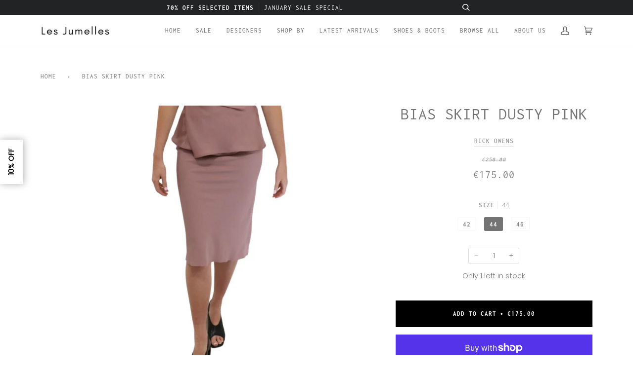

--- FILE ---
content_type: text/css
request_url: https://lesjumelles.ie/cdn/shop/t/6/assets/style.css?v=35702977672866212181764496895
body_size: -321
content:
.announcement__wrapper p{color:#fff!important}.related-section h2.home__subtitle{text-align:left;color:#000!important;text-transform:capitalize;font-size:20px;opacity:1!important;margin:0;font-family:Poppins}.related-section h2.home__subtitle:after{display:none}.product-section .product-description.rte.rte--column.desktop-view-description,.product-section .product-description.rte.rte--column.mobile-view-description{display:none!important}.product-section .product-page{padding-bottom:0}@media (max-width: 768px){body .shopify-product-form{max-width:100%}.product__slides .product__media>div{width:100%!important;padding:0 16px}body .template-product .announcement-bar_mobile_view p{padding:7px 0}.template-product .btn--add-to-cart{margin-top:10px;margin-bottom:0}.related__wrapper.wrapper .grid.pt2{padding-top:50px!important}p.variant__countdown.variant__countdown--show{margin-top:14px!important}.template-product .form__selectors{padding-bottom:0}}@media (max-width: 479px){.image-related-sec{position:relative;padding:0!important;margin:0!important;width:100%!important;overflow:hidden}.image-related-sec a{height:100%}.image-related-sec img{width:100%;height:100%;display:block}}
/*# sourceMappingURL=/cdn/shop/t/6/assets/style.css.map?v=35702977672866212181764496895 */


--- FILE ---
content_type: image/svg+xml
request_url: https://lesjumelles.ie/cdn/shop/files/download.svg?v=1761379942&width=64
body_size: 15
content:
<svg width="21" height="14" viewBox="0 0 21 14" fill="none" xmlns="http://www.w3.org/2000/svg">
<path d="M5.827 14C5.13467 14 4.54492 13.7564 4.05775 13.2693C3.57058 12.7821 3.327 12.1923 3.327 11.5H1.09625L1.3155 10.5H3.58275C3.76358 10.0552 4.05525 9.69392 4.45775 9.41625C4.86025 9.13875 5.31667 9 5.827 9C6.33733 9 6.79375 9.13875 7.19625 9.41625C7.59875 9.69392 7.89042 10.0552 8.07125 10.5H12.6885L14.8848 1H3.93475L3.95775 0.902C4.00642 0.640334 4.133 0.424583 4.3375 0.25475C4.542 0.0849167 4.78333 0 5.0615 0H16.1348L15.325 3.5H17.404L20.1155 7.1155L19.25 11.5H18.0963C18.0963 12.1923 17.8527 12.7821 17.3655 13.2693C16.8783 13.7564 16.2886 14 15.5963 14C14.9039 14 14.3142 13.7564 13.827 13.2693C13.3398 12.7821 13.0963 12.1923 13.0963 11.5H8.327C8.327 12.1923 8.08342 12.7821 7.59625 13.2693C7.10908 13.7564 6.51933 14 5.827 14ZM14.2135 8.25H18.8655L19.0425 7.3595L16.904 4.5H15.0865L14.2135 8.25ZM14.6425 2.002L14.8848 1L12.6885 10.5L12.9308 9.498L13.7233 6.002L14.6425 2.002ZM0 7.998L0.25 6.998H4.73075L4.48075 7.998H0ZM2 4.502L2.25 3.502H7.73075L7.48075 4.502H2ZM5.827 13C6.2385 13 6.59142 12.8529 6.88575 12.5588C7.17992 12.2644 7.327 11.9115 7.327 11.5C7.327 11.0885 7.17992 10.7356 6.88575 10.4412C6.59142 10.1471 6.2385 10 5.827 10C5.4155 10 5.06258 10.1471 4.76825 10.4412C4.47408 10.7356 4.327 11.0885 4.327 11.5C4.327 11.9115 4.47408 12.2644 4.76825 12.5588C5.06258 12.8529 5.4155 13 5.827 13ZM15.5963 13C16.0078 13 16.3607 12.8529 16.655 12.5588C16.9492 12.2644 17.0963 11.9115 17.0963 11.5C17.0963 11.0885 16.9492 10.7356 16.655 10.4412C16.3607 10.1471 16.0078 10 15.5963 10C15.1848 10 14.8318 10.1471 14.5375 10.4412C14.2433 10.7356 14.0963 11.0885 14.0963 11.5C14.0963 11.9115 14.2433 12.2644 14.5375 12.5588C14.8318 12.8529 15.1848 13 15.5963 13Z" fill="#222222"></path>
</svg>


--- FILE ---
content_type: text/javascript
request_url: https://lesjumelles.ie/cdn/shop/t/6/assets/theme.js?v=3451291507327868501757413261
body_size: 20499
content:
/*
 * @license
 * Pipeline Theme (c) Groupthought Themes
 *
 * The contents of this file should not be modified.
 * add any minor changes to assets/custom.js
 *
 */(function(e,t,i,o,n,s,r,a,l,c,d,h){"use strict";function u(e2){const t2=e2.querySelectorAll("[data-modal]"),i2=document.querySelector("[data-modal-container]");t2.forEach(e3=>{i2.querySelector(`[id="${e3.id}"]`)||i2.appendChild(e3)})}window.theme=window.theme||{},window.theme.sizes={small:480,medium:768,large:990,widescreen:1400},window.theme.keyboardKeys={TAB:9,ENTER:13,ESCAPE:27,SPACE:32,LEFTARROW:37,RIGHTARROW:39};const p=["neighbor--white","neighbor--light","neighbor--dark","neighbor--black"];function y(e2){e2.querySelectorAll("shopify-section").forEach(e3=>{e3.classList.remove(p)}),e2.querySelectorAll(".section:not(.bg--accent)").forEach(e3=>{e3.parentElement.classList.add("neighbor--white")}),e2.querySelectorAll(".section--light.bg--accent").forEach(e3=>{e3.parentElement.classList.add("neighbor--light")}),e2.querySelectorAll(".section--dark:not(.bg--accent)").forEach(e3=>{e3.parentElement.classList.add("neighbor--dark")}),e2.querySelectorAll(".section--dark.bg--accent").forEach(e3=>{e3.parentElement.classList.add("neighbor--black")})}function f(e2){e2.querySelectorAll(".float__wrapper").forEach(e3=>{const t2=e3.querySelector("label");e3.querySelector("input, textarea").addEventListener("keyup",e4=>{e4.target.value!==""?t2.classList.add("label--float"):t2.classList.remove("label--float")})})}function m(){const e2={};return e2.windowHeight=window.innerHeight,e2.announcementHeight=v('[data-section-type*="announcement"]'),e2.footerHeight=v('[data-section-type*="footer"]'),e2.menuHeight=v("[data-header-height]"),e2.headerHeight=e2.menuHeight+e2.announcementHeight,e2.logoHeight=function(){const e3=v("[data-footer-logo]");return e3>0?e3+20:0}(),e2}function g(){document.addEventListener("theme:resize",w),function(){const{windowHeight:e2,announcementHeight:t2,headerHeight:i2,logoHeight:o2,menuHeight:n2,footerHeight:s2}=m();document.documentElement.style.setProperty("--full-screen",e2+"px"),document.documentElement.style.setProperty("--three-quarters",e2*(3/4)+"px"),document.documentElement.style.setProperty("--two-thirds",e2*(2/3)+"px"),document.documentElement.style.setProperty("--one-half",e2/2+"px"),document.documentElement.style.setProperty("--one-third",e2/3+"px"),document.documentElement.style.setProperty("--one-fifth",e2/5+"px"),document.documentElement.style.setProperty("--menu-height",n2+"px"),document.documentElement.style.setProperty("--announcement-height",t2+"px"),document.documentElement.style.setProperty("--header-height",i2+"px"),document.documentElement.style.setProperty("--footer-height",s2+"px"),document.documentElement.style.setProperty("--content-full",e2-i2-o2/2+"px"),document.documentElement.style.setProperty("--content-min",e2-i2-s2+"px")}()}function w(){const{windowHeight:e2,announcementHeight:t2,headerHeight:i2,logoHeight:o2,menuHeight:n2,footerHeight:s2}=m();document.documentElement.style.setProperty("--menu-height",n2+"px"),document.documentElement.style.setProperty("--announcement-height",t2+"px"),document.documentElement.style.setProperty("--header-height",i2+"px"),document.documentElement.style.setProperty("--footer-height",s2+"px"),document.documentElement.style.setProperty("--content-full",e2-i2-o2/2+"px"),document.documentElement.style.setProperty("--content-min",e2-i2-s2+"px")}function v(e2){const t2=document.querySelector(e2);return t2?t2.clientHeight:0}function b(e2,t2){let i2=0;t2.forEach(e3=>{e3.offsetHeight>i2&&(i2=e3.offsetHeight)});const o2=e2.querySelectorAll("[data-overflow-background]");[e2,...o2].forEach(e3=>{e3.style.setProperty("min-height",i2+64+"px")})}function T(e2){if(window.innerWidth<=window.theme.sizes.medium)return void e2.querySelectorAll("[data-overflow-frame]").forEach(e3=>{const t3=e3.querySelectorAll("[data-overflow-content]");b(e3,t3)});let t2=0;const i2=e2.querySelectorAll("[data-overflow-frame]");e2.querySelectorAll("[data-overflow-content]").forEach(e3=>{e3.offsetHeight>t2&&(t2=e3.offsetHeight)});const o2=e2.querySelectorAll("[data-overflow-background]");[e2,...i2,...o2].forEach(e3=>{e3.style.setProperty("min-height",t2+64+"px")})}function k(e2){const t2=e2.querySelectorAll(".preventOverflow");t2&&t2.forEach(e3=>{const t3=e3.querySelectorAll(".preventOverflowContent");b(e3,t3),document.addEventListener("theme:resize",()=>{b(e3,t3)})});const i2=e2.querySelectorAll("[data-overflow-wrapper]");i2&&i2.forEach(e3=>{T(e3),document.addEventListener("theme:resize",()=>{T(e3)})})}function E(e2,t2){let i2;return function(){const o2=()=>e2.apply(this,arguments);clearTimeout(i2),i2=setTimeout(o2,t2)}}let S=window.pageYOffset,_=null,L=null,A=null,x=null;function $(){document.body.style="overflow-y:hidden; position: relative;"}function C(){document.body.style="overflow-y:visible; position: static;"}window.addEventListener("resize",E(function(){document.dispatchEvent(new CustomEvent("theme:resize",{bubbles:!0}))},50)),function(){let e2;window.addEventListener("scroll",function(){e2&&window.cancelAnimationFrame(e2),e2=window.requestAnimationFrame(function(){(function(){const e3=window.pageYOffset;e3>S?(L=!0,_=!1):e3<S?(L=!1,_=!0):(_=null,L=null),S=e3,document.dispatchEvent(new CustomEvent("theme:scroll",{detail:{up:_,down:L,position:e3},bubbles:!1})),_&&!A&&document.dispatchEvent(new CustomEvent("theme:scroll:up",{detail:{position:e3},bubbles:!1})),L&&!x&&document.dispatchEvent(new CustomEvent("theme:scroll:down",{detail:{position:e3},bubbles:!1})),x=L,A=_})()})},{passive:!0}),window.addEventListener("theme:scroll:lock",$),window.addEventListener("theme:scroll:unlock",C)}(),window.addEventListener("load",()=>{g(),f(document),u(document),y(document),k(document)}),document.addEventListener("shopify:section:load",e2=>{const t2=e2.target;f(t2),u(t2),y(t2),k(t2)}),e("#AddAddress").length&&(Shopify&&new Shopify.CountryProvinceSelector("AddressCountryNew","AddressProvinceNew",{hideElement:"AddressProvinceContainerNew"}),e(".address-country-option").each(function(){var t2=e(this).data("form-id"),i2="AddressCountry_"+t2,o2="AddressProvince_"+t2,n2="AddressProvinceContainer_"+t2;new Shopify.CountryProvinceSelector(i2,o2,{hideElement:n2})}),e(".address-new-toggle").on("click",function(){e("#AddAddress").toggleClass("hide")}),e(".address-edit-toggle").on("click",function(){var t2=e(this).data("form-id");e("#EditAddress_"+t2).toggleClass("hide")}),e(".address-delete").on("click",function(){var t2=e(this),i2=t2.data("form-id"),o2=t2.data("confirm-message");confirm(o2||"Are you sure you wish to delete this address?")&&Shopify.postLink("/account/addresses/"+i2,{parameters:{_method:"delete"}})})),e("#RecoverPassword").length&&function(){var t2={recoverPasswordForm:"#RecoverPassword",hideRecoverPasswordLink:"#HideRecoverPasswordLink"};function i2(e2){e2.preventDefault(),n2()}function o2(){window.location.hash==="#recover"&&n2()}function n2(){var t3=e("#CustomerEmail").val();e("#RecoverEmail").val(t3),e("#RecoverPasswordForm").toggleClass("hide"),e("#CustomerLoginForm").toggleClass("hide")}function s2(){e(".reset-password-success").length&&e("#ResetSuccess").removeClass("hide")}o2(),s2(),e(t2.recoverPasswordForm).on("click",i2),e(t2.hideRecoverPasswordLink).on("click",i2)}();const q={};function P(t2={}){if(t2.url)return q[t2.url]?q[t2.url]:function(t3){const i2=new Promise((i3,o2)=>{e.getScript(t3).done(function(e2){i3(e2)}).fail(function(e2){o2(e2)})});return q[t3]=i2,i2}(t2.url);if(t2.json)return q[t2.json]?Promise.resolve(q[t2.json]):window.fetch(t2.json).then(e2=>e2.json()).then(e2=>(q[t2.json]=e2,e2));if(t2.name){const e2="".concat(t2.name,t2.version);return q[e2]?q[e2]:function(e3){const t3="".concat(e3.name,e3.version),i2=new Promise((t4,i3)=>{try{window.Shopify.loadFeatures([{name:e3.name,version:e3.version,onLoad:e4=>{(function(e5,t5,i4){i4?t5(i4):e5()})(t4,i3,e4)}}])}catch(e4){i3(e4)}});return q[t3]=i2,i2}(t2)}return Promise.reject()}function j(e2){t.init({openTrigger:"data-popup-"+e2,disableScroll:!0})}e(".js-toggle-login-modal").length&&(j("password"),e(".storefront-password-form .errors").length&&e(".js-toggle-login-modal").click()),e("#QrCode").length&&function(){var t2={qrCode:"#QrCode",printButton:"#PrintGiftCard",giftCardCode:".giftcard__code"},i2=e(t2.qrCode);function o2(e2){var t3=document.getElementById(e2.data.element),i3="";if(document.body.createTextRange)(i3=document.body.createTextRange()).moveToElementText(t3),i3.select();else if(window.getSelection){var o3=window.getSelection();(i3=document.createRange()).selectNodeContents(t3),o3.removeAllRanges(),o3.addRange(i3)}}new QRCode(i2[0],{text:i2.attr("data-identifier"),width:120,height:120}),e(t2.printButton).on("click",function(){window.print()}),e(t2.giftCardCode).on("click",{element:"GiftCardDigits"},o2)}();var D="data-section-id";function O(e2,t2){this.container=function(e3){if(!(e3 instanceof Element))throw new TypeError("Theme Sections: Attempted to load section. The section container provided is not a DOM element.");if(e3.getAttribute(D)===null)throw new Error("Theme Sections: The section container provided does not have an id assigned to the data-section-id attribute.");return e3}(e2),this.id=e2.getAttribute(D),this.extensions=[],Object.assign(this,function(e3){if(e3!==void 0&&typeof e3!="object"||e3===null)throw new TypeError("Theme Sections: The properties object provided is not a valid");return e3}(t2));try{this.onLoad()}catch(e3){console.warn("Error in section: "+this.id),console.warn(this),console.warn(e3)}}O.prototype={onLoad:Function.prototype,onUnload:Function.prototype,onSelect:Function.prototype,onDeselect:Function.prototype,onBlockSelect:Function.prototype,onBlockDeselect:Function.prototype,extend:function(e2){this.extensions.push(e2);var t2=Object.assign({},e2);delete t2.init,Object.assign(this,t2),typeof e2.init=="function"&&e2.init.apply(this)}},typeof Object.assign!="function"&&Object.defineProperty(Object,"assign",{value:function(e2){if(e2==null)throw new TypeError("Cannot convert undefined or null to object");for(var t2=Object(e2),i2=1;i2<arguments.length;i2++){var o2=arguments[i2];if(o2!=null)for(var n2 in o2)Object.prototype.hasOwnProperty.call(o2,n2)&&(t2[n2]=o2[n2])}return t2},writable:!0,configurable:!0});var I="data-section-type";window.Shopify=window.Shopify||{},window.Shopify.theme=window.Shopify.theme||{},window.Shopify.theme.sections=window.Shopify.theme.sections||{};var H=window.Shopify.theme.sections.registered=window.Shopify.theme.sections.registered||{},F=window.Shopify.theme.sections.instances=window.Shopify.theme.sections.instances||[];function B(e2,t2){if(typeof e2!="string")throw new TypeError("Theme Sections: The first argument for .register must be a string that specifies the type of the section being registered");if(H[e2]!==void 0)throw new Error('Theme Sections: A section of type "'+e2+'" has already been registered. You cannot register the same section type twice');function i2(e3){for(var i3=0;i3<t2.length;i3++)O.call(this,e3,t2[i3])}return Array.isArray(t2)||(t2=[t2]),i2.constructor=O,i2.prototype=Object.create(O.prototype),i2.prototype.type=e2,H[e2]=i2}function z(e2,t2){e2=V(e2),t2===void 0&&(t2=document.querySelectorAll("[data-section-type]")),t2=W(t2),e2.forEach(function(e3){var i2=H[e3];i2!==void 0&&(t2=t2.filter(function(t3){return!(M(t3).length>0)&&t3.getAttribute(I)!==null&&(t3.getAttribute(I)!==e3||(F.push(new i2(t3)),!1))}))})}function M(e2){var t2=[];if(NodeList.prototype.isPrototypeOf(e2)||Array.isArray(e2))var i2=e2[0];return e2 instanceof Element||i2 instanceof Element?W(e2).forEach(function(e3){t2=t2.concat(F.filter(function(t3){return t3.container===e3}))}):(typeof e2=="string"||typeof i2=="string")&&V(e2).forEach(function(e3){t2=t2.concat(F.filter(function(t3){return t3.type===e3}))}),t2}function U(e2){for(var t2,i2=0;i2<F.length;i2++)if(F[i2].id===e2){t2=F[i2];break}return t2}function V(e2){return e2==="*"?e2=Object.keys(H):typeof e2=="string"?e2=[e2]:e2.constructor===O?e2=[e2.prototype.type]:Array.isArray(e2)&&e2[0].constructor===O&&(e2=e2.map(function(e3){return e3.prototype.type})),e2=e2.map(function(e3){return e3.toLowerCase()})}function W(e2){return NodeList.prototype.isPrototypeOf(e2)&&e2.length>0?e2=Array.prototype.slice.call(e2):NodeList.prototype.isPrototypeOf(e2)&&e2.length===0||e2===null?e2=[]:!Array.isArray(e2)&&e2 instanceof Element&&(e2=[e2]),e2}window.Shopify.designMode&&(document.addEventListener("shopify:section:load",function(e2){var t2=e2.detail.sectionId,i2=e2.target.querySelector('[data-section-id="'+t2+'"]');i2!==null&&z(i2.getAttribute(I),i2)}),document.addEventListener("shopify:section:unload",function(e2){var t2=e2.detail.sectionId,i2=e2.target.querySelector('[data-section-id="'+t2+'"]');typeof M(i2)[0]=="object"&&M(i2).forEach(function(e3){var t3=F.map(function(e4){return e4.id}).indexOf(e3.id);F.splice(t3,1),e3.onUnload()})}),document.addEventListener("shopify:section:select",function(e2){var t2=U(e2.detail.sectionId);typeof t2=="object"&&t2.onSelect(e2)}),document.addEventListener("shopify:section:deselect",function(e2){var t2=U(e2.detail.sectionId);typeof t2=="object"&&t2.onDeselect(e2)}),document.addEventListener("shopify:block:select",function(e2){var t2=U(e2.detail.sectionId);typeof t2=="object"&&t2.onBlockSelect(e2)}),document.addEventListener("shopify:block:deselect",function(e2){var t2=U(e2.detail.sectionId);typeof t2=="object"&&t2.onBlockDeselect(e2)}));var R={};const N={onLoad(){R[this.id]=[],this.container.querySelectorAll("[data-parallax-wrapper]").forEach(e2=>{const t2=e2.querySelector("[data-parallax-img]");R[this.id].push(new i(t2,{center:!0,round:!0,frame:e2}))})},onUnload:function(){R[this.id].forEach(e2=>{typeof e2.destroy=="function"&&e2.destroy()})}};B("article",N);const K="data-popdown-toggle",Y="[data-close-popdown]",J="[data-focus-input]",Q="is-visible";let G={};class X{constructor(e2){this.trigger=e2,this.key=this.trigger.getAttribute(K);const t2=`[id='${this.key}']`;this.popdown=document.querySelector(t2),this.input=this.popdown.querySelector(J),this.close=this.popdown.querySelector(Y),this.initTriggerEvents(),this.initPopdownEvents()}initTriggerEvents(){this.trigger.setAttribute("aria-haspopup",!0),this.trigger.setAttribute("aria-expanded",!1),this.trigger.setAttribute("aria-controls",this.key),this.trigger.addEventListener("click",function(e2){e2.preventDefault(),this.showPopdown()}.bind(this)),this.trigger.addEventListener("keyup",function(e2){e2.which===window.theme.keyboardKeys.SPACE&&this.showPopdown()}.bind(this))}initPopdownEvents(){this.popdown.addEventListener("keyup",function(e2){e2.which===window.theme.keyboardKeys.ESCAPE&&this.hidePopdown()}.bind(this)),this.close.addEventListener("click",function(){this.hidePopdown()}.bind(this))}hidePopdown(){this.popdown.classList.remove(Q),this.trigger.focus()}showPopdown(){this.popdown.classList.add(Q),this.input.focus()}}const Z={onLoad(){G[this.id]={};const e2=this.container.querySelector(`[${K}]`);e2&&(G[this.id]=new X(e2))},onUnload:function(){typeof G[this.id].unload=="function"&&G[this.id].unload()}},ee="[data-ticker-frame]",te="[data-ticker-scale]",ie="[data-ticker-text]",oe="data-clone",ne="ticker--animated",se="ticker--unloaded",re="ticker__comparitor",ae={};class le{constructor(e2){this.frame=e2,this.scale=this.frame.querySelector(te),this.text=this.frame.querySelector(ie),this.comparitor=this.text.cloneNode(!0),this.comparitor.classList.add(re),this.frame.appendChild(this.comparitor),this.scale.classList.remove(se),this.listen()}unload(){document.removeEventListener("theme:resize",this.checkWidth)}listen(){document.addEventListener("theme:resize",this.checkWidth.bind(this)),this.checkWidth()}checkWidth(){if(this.frame.clientWidth<this.comparitor.clientWidth)this.text.classList.add(ne),this.scale.childElementCount===1&&(this.clone=this.text.cloneNode(!0),this.clone.setAttribute("aria-hidden",!0),this.clone.setAttribute(oe,""),this.scale.appendChild(this.clone));else{let e2=this.scale.querySelector(`[${oe}]`);e2&&this.scale.removeChild(e2),this.text.classList.remove(ne)}}}B("announcement",[{onLoad(){ae[this.id]=[],this.container.querySelectorAll(ee).forEach(e2=>{ae[this.id].push(new le(e2))})},onUnload:function(){ae[this.id].forEach(e2=>{typeof e2.unload=="function"&&e2.unload()})}},Z]),B("blog",N);var ce="[data-drawer]",de="[data-drawer-underlay]",he="[data-stagger-animation]",ue="data-drawer-toggle",pe='button, [href], select, textarea, [tabindex]:not([tabindex="-1"])',ye="drawer--visible",fe="display-none",me={};class ge{constructor(e2){this.drawer=e2,this.underlay=this.drawer.querySelector(de),this.key=this.drawer.dataset.drawer;const t2=`[${ue}='${this.key}']`;this.buttons=document.querySelectorAll(t2),this.staggers=this.drawer.querySelectorAll(he),this.connectToggle(),this.connectDrawer(),this.closers(),this.staggerChildAnimations()}unload(){}connectToggle(){this.buttons.forEach(e2=>{e2.addEventListener("click",function(){this.drawer.dispatchEvent(new CustomEvent("theme:menu:toggle",{bubbles:!1}))}.bind(this))})}connectDrawer(){this.drawer.addEventListener("theme:menu:toggle",function(){this.drawer.classList.contains(ye)?this.hideDrawer():this.showDrawer()}.bind(this))}staggerChildAnimations(){this.staggers.forEach(e2=>{e2.querySelectorAll(":scope > * > [data-animates]").forEach((e3,t2)=>{e3.style.transitionDelay=50*t2+10+"ms"})})}watchFocus(e2){this.drawer.contains(e2.target)||this.hideDrawer()}closers(){this.drawer.addEventListener("keyup",function(e2){e2.which===window.theme.keyboardKeys.ESCAPE&&(this.hideDrawer(),this.buttons[0].focus())}.bind(this)),this.underlay.addEventListener("click",function(){this.hideDrawer()}.bind(this))}showDrawer(){this.drawer.classList.remove(fe),setTimeout(()=>{this.buttons.forEach(e2=>e2.setAttribute("aria-expanded",!0)),this.drawer.classList.add(ye),this.drawer.querySelector(pe).focus(),document.addEventListener("focusin",this.watchFocus.bind(this)),document.dispatchEvent(new CustomEvent("theme:scroll:lock",{bubbles:!0}))},1)}hideDrawer(){this.buttons.forEach(e2=>e2.setAttribute("aria-expanded",!0)),this.drawer.classList.remove(ye),document.removeEventListener("focusin",this.watchFocus),document.dispatchEvent(new CustomEvent("theme:scroll:unlock",{bubbles:!0})),setTimeout(()=>{this.drawer.classList.contains(ye)||this.drawer.classList.add(fe)},1200)}}const we={onLoad(){me[this.id]=[],this.container.querySelectorAll(ce).forEach(e2=>{me[this.id].push(new ge(e2))})},onUnload:function(){me[this.id].forEach(e2=>{typeof e2.unload=="function"&&e2.unload()})}};var ve="[data-popout]",be="[data-popout-list]",Te="[data-popout-toggle]",ke="[data-popout-input]",Ee="[data-popout-option]",Se="popout-list--visible",_e={};class Le{constructor(e2){this.$container=e2,this.$popoutList=this.$container.find(be),this.$popoutToggle=this.$container.find(Te),this.$popoutInput=this.$container.find(ke),this.$popoutOptions=this.$container.find(Ee),this._connectOptions(),this._connectToggle(),this._onFocusOut()}unload(){this.$popoutOptions.off(),this.$popoutToggle.off(),this.$popoutList.off(),this.$container.off()}_connectToggle(){this.$popoutToggle.on("click",function(t2){var i2=e(t2.currentTarget).attr("aria-expanded")==="true";e(t2.currentTarget).attr("aria-expanded",!i2),this.$popoutList.toggleClass(Se)}.bind(this))}_connectOptions(){this.$popoutOptions.on("click",function(t2){e(t2.target).closest("[data-popout-option]")[0].attributes.href.value==="#"&&(t2.preventDefault(),this._submitForm(e(t2.currentTarget).data("value")))}.bind(this))}_onFocusOut(){this.$popoutToggle.on("focusout",function(e2){this.$container.has(e2.relatedTarget).length===0&&this._hideList()}.bind(this)),this.$popoutList.on("focusout",function(t2){var i2=e(t2.currentTarget).has(t2.relatedTarget).length>0;this.$popoutList.hasClass(Se)&&!i2&&this._hideList()}.bind(this)),this.$container.on("keyup",function(e2){e2.which===window.theme.keyboardKeys.ESCAPE&&(this._hideList(),this.$popoutToggle.focus())}.bind(this)),e("body").on("click",function(e2){var t2=this.$container.has(e2.target).length>0;this.$popoutList.hasClass(Se)&&!t2&&this._hideList()}.bind(this))}_submitForm(e2){this.$popoutInput.val(e2),this.$container.parents("form").submit()}_hideList(){this.$popoutList.removeClass(Se),this.$popoutToggle.attr("aria-expanded",!1)}}const Ae={onLoad(){_e[this.id]=[],this.container.querySelectorAll(ve).forEach(t2=>{const i2=e(t2);_e[this.id].push(new Le(i2))})},onUnload:function(){_e[this.id].forEach(e2=>{typeof e2.unload=="function"&&e2.unload()})}},xe={slideruleOpen:"data-sliderule-open",slideruleClose:"data-sliderule-close",sliderulePane:"data-sliderule-pane",slideruleWrappper:"[data-sliderule]",focusable:'button, [href], input, select, textarea, [tabindex]:not([tabindex="-1"])',children:`:scope > [data-animates], 
             :scope > * > [data-animates], 
             :scope > * > * >[data-animates],
             :scope > .sliderule-grid  > *`},$e="is-visible";let Ce={};class qe{constructor(e2){this.sliderule=e2,this.wrapper=e2.closest(xe.wrapper),this.key=this.sliderule.id;const t2=`[${xe.slideruleOpen}='${this.key}']`,i2=`[${xe.slideruleClose}='${this.key}']`;this.trigger=document.querySelector(t2),this.exit=document.querySelector(i2),this.pane=document.querySelector(`[${xe.sliderulePane}]`),this.children=this.sliderule.querySelectorAll(xe.children),this.trigger.setAttribute("aria-haspopup",!0),this.trigger.setAttribute("aria-expanded",!1),this.trigger.setAttribute("aria-controls",this.key),this.clickEvents(),this.staggerChildAnimations()}clickEvents(){this.trigger.addEventListener("click",function(){this.showSliderule()}.bind(this)),this.exit.addEventListener("click",function(){this.hideSliderule()}.bind(this))}keyboardEvents(){this.trigger.addEventListener("keyup",function(e2){e2.which===window.theme.keyboardKeys.SPACE&&this.showSliderule()}.bind(this)),this.sliderule.addEventListener("keyup",function(e2){e2.which===window.theme.keyboardKeys.ESCAPE&&(this.hideSliderule(),this.buttons[0].focus())}.bind(this))}staggerChildAnimations(){this.children.forEach((e2,t2)=>{e2.style.transitionDelay=50*t2+10+"ms"})}hideSliderule(){this.sliderule.classList.remove($e),this.children.forEach(e3=>{e3.classList.remove($e)});const e2=parseInt(this.pane.dataset.sliderulePane,10)-1;this.pane.setAttribute(xe.sliderulePane,e2)}showSliderule(){this.sliderule.classList.add($e),this.children.forEach(e3=>{e3.classList.add($e)});const e2=parseInt(this.pane.dataset.sliderulePane,10)+1;this.pane.setAttribute(xe.sliderulePane,e2)}}const Pe={onLoad(){Ce[this.id]=[],this.container.querySelectorAll(xe.slideruleWrappper).forEach(e2=>{Ce[this.id].push(new qe(e2))})},onUnload:function(){Ce[this.id].forEach(e2=>{typeof e2.unload=="function"&&e2.unload()})}},je="[data-announcement-wrapper]",De="data-header-transparent",Oe="[data-header-wrapper] header",Ie="js__header__stuck",He="js__header__stuck--animated",Fe="js__header__stuck--trigger-animation",Be="js__header__stuck__backdrop";let ze={};class Me{constructor(e2){this.wrapper=e2,this.type=this.wrapper.dataset.headerSticky,this.transparent=this.wrapper.dataset.headerTransparent,this.sticks=this.type==="sticky",this.animated=this.type==="directional",this.currentlyStuck=!1,this.cls=this.wrapper.classList;const t2=document.querySelector(je),i2=t2?t2.clientHeight:0,o2=document.querySelector(Oe).clientHeight;this.blur=o2+i2,this.stickDown=o2+i2,this.stickUp=i2,this.wrapper.getAttribute(De)!=="false"&&(this.blur=i2),this.sticks&&(this.stickDown=i2,this.scrollDownInit()),this.listen()}unload(){document.removeEventListener("theme:scroll",this.listen),document.removeEventListener("theme:scroll:up",this.scrollUpDirectional),document.removeEventListener("theme:scroll:down",this.scrollDownDirectional)}listen(){(this.sticks||this.animated)&&document.addEventListener("theme:scroll",e2=>{e2.detail.down?(!this.currentlyStuck&&e2.detail.position>this.stickDown&&this.stickSimple(),!this.currentlyBlurred&&e2.detail.position>this.blur&&this.addBlur()):(e2.detail.position<=this.stickUp&&this.unstickSimple(),e2.detail.position<=this.blur&&this.removeBlur())}),this.animated&&(document.addEventListener("theme:scroll:up",this.scrollUpDirectional.bind(this)),document.addEventListener("theme:scroll:down",this.scrollDownDirectional.bind(this)))}stickSimple(){this.animated&&this.cls.add(He),this.cls.add(Ie),this.wrapper.setAttribute(De,!1),this.currentlyStuck=!0}unstickSimple(){this.cls.remove(Ie),this.wrapper.setAttribute(De,this.transparent),this.animated&&this.cls.remove(He),this.currentlyStuck=!1}scrollDownInit(){window.scrollY>this.stickDown&&this.stickSimple(),window.scrollY>this.blur&&this.addBlur()}stickDirectional(){this.cls.add(Fe)}unstickDirectional(){this.cls.remove(Fe)}scrollDownDirectional(){this.unstickDirectional()}scrollUpDirectional(){window.scrollY<=this.stickDown?this.unstickDirectional():this.stickDirectional()}addBlur(){this.cls.add(Be),this.currentlyBlurred=!0}removeBlur(){this.cls.remove(Be),this.currentlyBlurred=!1}}const Ue={onLoad(){ze=new Me(this.container)},onUnload:function(){typeof ze.unload=="function"&&ze.unload()}},Ve="data-hover-disclosure-toggle",We="[data-hover-disclosure]",Re="[data-top-link]",Ne="meganav--visible",Ke="[data-header-wrapper]",Ye="[data-stagger]",Je="[data-stagger-first]",Qe="[data-stagger-second]",Ge="[data-grid-item], [data-header-image]",Xe="is-visible";let Ze={},et={};class tt{constructor(e2){this.disclosure=e2,this.wrapper=e2.closest(Ke),this.key=this.disclosure.id;const t2=`[${Ve}='${this.key}']`;this.trigger=document.querySelector(t2),this.link=this.trigger.querySelector(Re),this.grandparent=this.trigger.classList.contains("grandparent"),this.trigger.setAttribute("aria-haspopup",!0),this.trigger.setAttribute("aria-expanded",!1),this.trigger.setAttribute("aria-controls",this.key),this.connectHoverToggle(),this.handleTablets(),this.staggerChildAnimations()}onBlockSelect(e2){this.disclosure.contains(e2.target)&&this.showDisclosure()}onBlockDeselect(e2){this.disclosure.contains(e2.target)&&this.hideDisclosure()}showDisclosure(){this.grandparent?this.wrapper.classList.add(Ne):this.wrapper.classList.remove(Ne),this.trigger.setAttribute("aria-expanded",!0),this.trigger.classList.add(Xe),this.disclosure.classList.add(Xe)}hideDisclosure(){this.disclosure.classList.remove(Xe),this.trigger.classList.remove(Xe),this.trigger.setAttribute("aria-expanded",!1),this.wrapper.classList.remove(Ne)}staggerChildAnimations(){this.disclosure.querySelectorAll(Ye).forEach((e2,t2)=>{e2.style.transitionDelay=50*t2+10+"ms"}),this.disclosure.querySelectorAll(Je).forEach((e2,t2)=>{const i2=150*t2;e2.style.transitionDelay=i2+"ms",e2.parentElement.querySelectorAll(Qe).forEach((e3,t3)=>{const o2=20*(t3+1);e3.style.transitionDelay=i2+o2+"ms"})}),this.disclosure.querySelectorAll(Ge).forEach((e2,t2)=>{e2.style.transitionDelay=80*(t2+1)+"ms"})}handleTablets(){this.trigger.addEventListener("touchstart",function(e2){this.disclosure.classList.contains(Xe)||(e2.preventDefault(),this.showDisclosure())}.bind(this),{passive:!0})}connectHoverToggle(){this.trigger.addEventListener("mouseenter",this.showDisclosure.bind(this)),this.link.addEventListener("focus",this.showDisclosure.bind(this)),this.trigger.addEventListener("mouseleave",this.hideDisclosure.bind(this)),this.trigger.addEventListener("focusout",function(e2){this.trigger.contains(e2.relatedTarget)||this.hideDisclosure()}.bind(this)),this.disclosure.addEventListener("keyup",function(e2){e2.which===window.theme.keyboardKeys.ESCAPE&&this.hideDisclosure()}.bind(this))}}const it={onLoad(){Ze[this.id]=[],et=this.container.querySelectorAll(We),et.forEach(e2=>{Ze[this.id].push(new tt(e2))})},onBlockSelect(e2){Ze[this.id].forEach(t2=>{typeof t2.onBlockSelect=="function"&&t2.onBlockSelect(e2)})},onBlockDeselect(e2){Ze[this.id].forEach(t2=>{typeof t2.onBlockDeselect=="function"&&t2.onBlockDeselect(e2)})},onUnload:function(){Ze[this.id].forEach(e2=>{typeof e2.unload=="function"&&e2.unload()})}},ot="[data-main-menu-text-item]",nt="[data-text-items-wrapper]",st=".navtext",rt="data-menu-active",at="[data-header-wrapper]";let lt={};class ct{constructor(e2){if(this.wrapper=e2,this.itemList=this.wrapper.querySelectorAll(ot),this.sectionOuter=document.querySelector(at),this.itemList.length){this.listen(),this.textBottom=null,this.setHeight();const e3=this.sectionOuter.querySelector(ot).offsetLeft;this.sectionOuter.style.setProperty("--bar-left",e3+"px"),this.sectionOuter.style.setProperty("--bar-width","0px")}}setHeight(){const e2=this.wrapper.clientHeight,t2=this.itemList[0].querySelector(st).clientHeight,i2=Math.floor(e2/2-t2/2)-4;this.textBottom!==i2&&(this.sectionOuter.style.setProperty("--bar-bottom",i2+"px"),this.textBottom=i2)}listen(){this.itemList.forEach(e2=>{e2.addEventListener("mouseenter",e3=>{const t2=e3.target.querySelector(st);this.startBar(t2)})}),this.wrapper.addEventListener("mouseleave",this.clearBar.bind(this))}startBar(e2){this.setHeight();let t2=this.sectionOuter.getAttribute(rt)!=="false",i2=e2.offsetLeft,o2=e2.clientWidth;t2?this.render(o2,i2):(this.sectionOuter.setAttribute(rt,!0),this.render(0,i2),setTimeout(()=>{this.render(o2,i2)},10))}render(e2,t2){this.sectionOuter.style.setProperty("--bar-left",t2+"px"),this.sectionOuter.style.setProperty("--bar-width",e2+"px")}clearBar(){this.sectionOuter.setAttribute(rt,!1),setTimeout(()=>{this.sectionOuter.getAttribute(rt)!=="false"||this.sectionOuter.style.setProperty("--bar-width","0px")},350)}}const dt={onLoad(){lt[this.id]=[],this.container.querySelectorAll(nt).forEach(e2=>{lt[this.id].push(new ct(e2))})},onUnload:function(){lt[this.id].forEach(e2=>{typeof e2.unload=="function"&&e2.unload()})}},ht="data-header-cart-price",ut="data-header-cart-count",pt="data-header-cart-full";class yt{constructor(e2){this.section=e2,this.counts=this.section.querySelectorAll(`[${ut}]`),this.prices=this.section.querySelectorAll(`[${ht}]`),this.dots=this.section.querySelectorAll(`[${pt}]`),this.cart=null,this.listen()}listen(){document.addEventListener("theme:cart:change",function(e2){this.cart=e2.detail.cart,this.update()}.bind(this))}update(){console.log(this.cart),this.cart&&(this.prices.forEach(e2=>{e2.setAttribute(ht,this.cart.total_price);const t2=o.formatMoney(this.cart.total_price,theme.moneyFormat);e2.innerHTML=t2}),this.counts.forEach(e2=>{e2.setAttribute(ut,this.cart.item_count),e2.innerHTML=`(${this.cart.item_count})`}),this.dots.forEach(e2=>{const t2=this.cart.item_count>0;e2.setAttribute(pt,t2)}))}}const ft={onLoad(){new yt(this.container)}};function mt(e2){return P({json:window.theme.assets.swatches}).then(t2=>function(e3,t3){let i2="#E5E5E5",o2=null;const n2=window.theme.assets.base||"/",s2=t3.toLowerCase().replace(/\s/g,""),r2=e3.colors;if(r2){const e4=e5=>Object.keys(e5).toString().toLowerCase().replace(/\s/g,"")===s2,t4=r2.findIndex(e4);if(t4>-1){const e5=Object.values(r2[t4])[0];e5.includes(".jpg")||e5.includes(".jpeg")||e5.includes(".png")||e5.includes(".svg")?(o2=`${n2}${e5}`,i2="#888888"):i2=e5}}return{path:o2,hex:i2}}(t2,e2)).catch(e3=>{console.log("failed to load swatch colors script"),console.log(e3)})}async function gt(e2){var t2,i2,o2,n2,s2=e2.getAttribute("data-swatch-handle"),r2=e2.getAttribute("data-swatch-label").trim().toLowerCase(),a2=await function(e3){let t3=window.theme.routes.root_url||"";t3[t3.length-1]!=="/"&&(t3+="/");const i3=`${t3}products/${e3}.js`||"/recommendations/products/";return window.fetch(i3).then(e4=>e4.json()).catch(e4=>{console.error(e4)})}(s2),l2=a2.options.find(function(e3){return e3.name.toLowerCase()===r2||null});if(l2){var c2=l2.values,d2=document.createElement("fieldset");d2.setAttribute("class","radio__fieldset radio__fieldset--swatch"),e2.appendChild(d2);for(var h2=0;h2<c2.length;h2++){var u2=c2[h2],p2=await mt(u2),y2=p2.hex;let e3="";p2.path&&(e3=` background-image: url('${p2.path}'); background-size: cover;`);var f2="",m2=a2.variants.find(e4=>e4.options.includes(u2)&&e4.featured_media);m2===void 0?m2=a2.variants.find(e4=>e4.options.includes(u2)):f2=m2.featured_media.preview_image.src;var g2=""+m2.id,w2=`swatch-${m2.id}-${t2=1,i2=500,o2=void 0,n2=void 0,o2=Math.ceil(t2),n2=Math.floor(i2),Math.floor(Math.random()*(n2-o2+1))+o2}`,v2=`<span class="swatch__button" data-swatch-button data-variant="${g2}" data-image="${f2}">
        <input type="radio" name="options[${r2}]" value="${u2}" id="${w2}">
        <label for="${w2}" style="--swatch: ${y2}; ${e3}">
          <span class="visually-hidden">${u2}</span>
        </label>
      </span>`;d2.innerHTML+=v2}}return Promise.resolve()}function wt(t2){var i2=e(t2);e("[data-swatch-button]",i2).off().click(function(){var t3=e(this),i3=t3.attr("data-variant"),o2=t3.attr("data-image");t3.closest("[data-grid-item]").find("[data-grid-link]").attr("href",function(e2,t4){return s.getUrlWithVariant(t4,i3)});var r2,a2=t3.closest("[data-grid-item]").find("[data-grid-slide]");if(o2){var l2=(r2=a2[0].offsetWidth,180*Math.ceil(r2/180)),c2=n.getSizedImageUrl(o2,l2+"x");window.fetch(c2).then(e2=>e2.blob()).then(e2=>{var t4=URL.createObjectURL(e2);return a2.css("background-color","#fff"),a2.css("background-image",`url("${t4}")`),t4}).catch(e2=>{console.log("Error: "+e2)})}})}const vt={onLoad(){this.container.querySelectorAll("[data-grid-swatches]").forEach(e2=>{gt(e2).then(()=>{wt(e2)})})}},bt="[data-takes-space]",Tt="[data-header-desktop]",kt="js__header__clone",Et="js__show__mobile",St="[data-header-backfill]",_t="data-header-transparent",Lt="header-override-border",At=".main-content > .shopify-section:first-child [data-overlay-header]",xt='.navlink[href="#"]';let $t={};class Ct{constructor(e2){this.wrapper=e2,this.style=this.wrapper.dataset.style,this.desktop=this.wrapper.querySelector(Tt),this.transparent=this.wrapper.getAttribute(_t)!=="false",this.overlayedImages=document.querySelectorAll(At),this.deadLinks=document.querySelectorAll(xt),this.killDeadLinks(),this.style!=="drawer"&&this.desktop&&(this.minWidth=this.getMinWidth(),this.listenWidth()),this.checkForImage()}unload(){document.removeEventListener("theme:resize",this.checkWidth)}checkForImage(){this.overlayedImages.length>0&&this.transparent?(document.querySelector(St).style.display="none",this.listenOverlay()):this.wrapper.setAttribute(_t,!1),this.overlayedImages.length>0&&!this.transparent&&(this.wrapper.classList.add(Lt),this.subtractHeaderHeight())}listenOverlay(){document.addEventListener("theme:resize",this.checkWidth.bind(this)),this.subtractAnnouncementHeight()}listenWidth(){document.addEventListener("theme:resize",this.checkWidth.bind(this)),this.checkWidth()}killDeadLinks(){this.deadLinks.forEach(e2=>{e2.onclick=e3=>{e3.preventDefault()}})}subtractAnnouncementHeight(){const{windowHeight:e2,announcementHeight:t2}=m();this.overlayedImages.forEach(i2=>{i2.style.setProperty("--full-screen",e2-t2+"px"),i2.classList.add("has-overlay")})}subtractHeaderHeight(){const{windowHeight:e2,headerHeight:t2}=m();this.overlayedImages.forEach(i2=>{i2.style.setProperty("--full-screen",e2-t2+"px")})}checkWidth(){document.body.clientWidth<this.minWidth?this.wrapper.classList.add(Et):this.wrapper.classList.remove(Et)}getMinWidth(){const e2=this.wrapper.cloneNode(!0);e2.classList.add(kt),document.body.appendChild(e2);const t2=e2.querySelectorAll(bt);let i2=0;return i2=t2.length===3?function(e3){let t3=[];return e3.forEach(e4=>{t3.push(e4.clientWidth)}),t3[0]>t3[2]?t3[2]=t3[0]:t3[0]=t3[2],t3.reduce((e4,t4)=>e4+t4)}(t2):function(e3){let t3=0;return e3.forEach(e4=>{t3+=e4.clientWidth}),t3}(t2),document.body.removeChild(e2),i2+20*t2.length}}B("header",[{onLoad(){$t=new Ct(this.container)},onUnload:function(){typeof $t.unload=="function"&&$t.unload()}},we,Ae,Pe,Ue,it,dt,ft,Z,vt]),B("footer",[Ae,{onLoad(){var e2=document.querySelector("[data-powered-link] a");e2&&e2.relList.add("noopener")}}]);var qt=!1;function Pt(){return qt}document.addEventListener("touchstart",function e2(){qt=!0,document.removeEventListener("touchstart",e2,{passive:!0}),document.querySelector("body").classList.add("supports-touch"),document.dispatchEvent(new CustomEvent("theme:touch",{bubbles:!0}))},{passive:!0});const jt={cc_load_policy:1,iv_load_policy:3,modestbranding:1,playsinline:1,controls:1,showinfo:0,ecver:2,fs:1,rel:0};function Dt(t2,i2){const o2={...jt,...i2},n2=e(`[data-player="${t2}"]`),s2=n2.find("iframe, [data-replace]"),r2=n2.find("[data-video-id]").attr("data-video-id");return P({url:"https://www.youtube.com/iframe_api"}),window.youtubeLoaderPromise.then(function(){let e2=new window.YT.Player(s2[0],{videoId:r2,playerVars:{...o2}});return n2.on("pause",function(){try{e2.pauseVideo&&e2.pauseVideo()}catch(e3){console.warn(e3)}}),n2.on("play-desktop",function(){Pt()||n2.trigger("play")}),n2.on("play",function(){try{e2.playVideo?e2.playVideo():e2.addEventListener("onReady",function(e3){e3.target.playVideo()})}catch(e3){console.warn(e3)}}),n2.on("destroy",function(){try{e2.destroy&&e2.destroy()}catch(e3){console.warn(e3)}}),e2}).catch(function(e2){console.error(e2)})}window.youtubeLoaderPromise=new Promise(e2=>{window.onYouTubeIframeAPIReady=function(){e2()}});const Ot={autoplay:!0,loop:!0,controls:!0,muted:!1,playsinline:!0};function It(t2,i2){const o2={...Ot,...i2},n2=e(`[data-player="${t2}"]`),s2=n2.find("iframe, [data-replace]"),r2=n2.find("[data-video-id]").attr("data-video-id"),a2=P({url:"https://player.vimeo.com/api/player.js"}),l2="select-"+t2;return s2.attr("id",l2),a2.then(function(){const e2=new window.Vimeo.Player(l2,{...o2,id:r2});return n2.on("pause",function(){try{e2.pause&&e2.pause()}catch(e3){console.warn(e3)}}),n2.on("play-desktop",function(){Pt()||n2.trigger("play")}),n2.on("play",function(){e2.play&&e2.play()}),n2.on("destroy",function(){try{e2.destroy&&e2.destroy()}catch(e3){console.log(e3)}}),e2}).catch(function(e2){console.error(e2)})}function Ht(i2){const o2=e(i2).find("[data-video-popup]"),n2=e(i2).find("[data-video-autoplay]");e.each(o2,function(i3,o3){const s2=e(o3),r2=s2.attr("data-unique"),a2=s2.attr("data-video-id"),l2=s2.attr("data-video-type"),c2=`${a2}-${r2}`,d2=e(document).find(`[data-player="${c2}"]`);t.init({onShow:()=>{n2.trigger("pause");let e2={};l2==="youtube"?e2=Dt(c2):l2==="vimeo"&&(e2=It(c2)),e2.then(()=>{d2.trigger("play")})},onClose:()=>{d2.trigger("destroy"),n2.trigger("play")},openTrigger:`data-trigger-${a2}-${r2}`})})}const Ft="[data-scroll-down]";class Bt{constructor(e2){this.wrapper=e2,this.init()}init(){const e2=this.wrapper.querySelectorAll(Ft);e2&&e2.forEach(e3=>{e3.addEventListener("click",this.scroll.bind(this))})}scroll(){const e2=this.wrapper.offsetTop+this.wrapper.clientHeight;window.scroll({top:e2,left:0,behavior:"smooth"})}}const zt={onLoad(){this.scrollButton=new Bt(this.container)},onUnload:function(){delete this.scrollButton}};var Mt="[data-video-autoplay]",Ut="[data-player]";const Vt={autoplay:!1,loop:!0,controls:!1,muted:!0,playsinline:!0},Wt={autoplay:1,cc_load_policy:0,iv_load_policy:0,modestbranding:1,playsinline:1,fs:0,controls:0};B("video",[{onLoad(){(function(t2){const i2=t2.querySelectorAll(Mt);if(i2.length){var o2=i2[0].dataset.videoType;const t3=i2[0].dataset.player;o2=="vimeo"?It(t3,Vt).then(t4=>{return(i3=t4).play().then(()=>{e(i3.element).closest("[data-video-autoplay]").css("opacity","1")}).catch(e2=>{console.log(e2)}),i3.setLoop(!0),i3;var i3}).catch(e2=>{console.error(e2)}):o2=="youtube"&&Dt(t3,Wt).then(t4=>function(t5){return t5.addEventListener("onReady",function(e2){e2.target.mute(),e2.target.playVideo()}),t5.addEventListener("onStateChange",function(t6){switch(t6.data){case-1:t6.target.mute();break;case 0:t6.target.playVideo();break;case 1:e(t6.target.getIframe()).closest("[data-video-autoplay]").css("opacity","1")}}),t5}(t4)).catch(e2=>{console.error(e2)})}})(this.container),Ht(this.container,this.id)},onUnload(){e(Ut,this.container).trigger("destroy")}},N,zt]);const Rt="[data-page-image-title]",Nt="has-no-title";class Kt{constructor(e2){this.container=e2,this.imageTitle=this.container.querySelector(Rt),this.imageTitle||this.container.parentElement.classList.add(Nt)}}B("page",[{onLoad(){new Kt(this.container)}},N]);const Yt={accordionToggle:"data-accordion-toggle",accordionWrappper:"[data-accordion]",block:"data-accordion-block",focusable:'button, [href], input, select, textarea, [tabindex]:not([tabindex="-1"])'},Jt="is-visible";let Qt={};class Gt{constructor(e2){this.accordion=e2,this.wrapper=e2.closest(Yt.wrapper),this.key=this.accordion.id;const t2=`[${Yt.accordionToggle}='${this.key}']`;this.trigger=document.querySelector(t2),this.children=this.accordion.querySelectorAll(":scope > *"),this.trigger.setAttribute("aria-haspopup",!0),this.trigger.setAttribute("aria-expanded",!1),this.trigger.setAttribute("aria-controls",this.key),this.clickEvents(),this.staggerChildAnimations()}clickEvents(){this.trigger.addEventListener("click",function(){this.toggleState()}.bind(this))}keyboardEvents(){this.trigger.addEventListener("keyup",function(e2){e2.which===window.theme.keyboardKeys.SPACE&&this.showAccordion()}.bind(this)),this.accordion.addEventListener("keyup",function(e2){e2.which===window.theme.keyboardKeys.ESCAPE&&(this.hideAccordion(),this.buttons[0].focus())}.bind(this))}staggerChildAnimations(){this.children.forEach((e2,t2)=>{e2.style.transitionDelay=80*t2+10+"ms"})}toggleState(){this.accordion.classList.contains(Jt)?this.hideAccordion():this.showAccordion()}hideAccordion(){this.accordion.classList.remove(Jt),this.trigger.classList.remove(Jt)}showAccordion(){this.accordion.classList.add(Jt),this.trigger.classList.add(Jt)}onBlockSelect(e2){console.log(e2),this.accordion.contains(e2.target)&&this.showAccordion()}onBlockDeselect(e2){this.accordion.contains(e2.target)&&this.hideAccordion()}}B("page-faq",{onLoad(){Qt[this.id]=[],this.container.querySelectorAll(Yt.accordionWrappper).forEach(e2=>{Qt[this.id].push(new Gt(e2))})},onUnload:function(){Qt[this.id].forEach(e2=>{typeof e2.unload=="function"&&e2.unload()})},onBlockSelect(e2){Qt[this.id].forEach(t2=>{typeof t2.onBlockSelect=="function"&&t2.onBlockSelect(e2)})},onBlockDeselect(e2){Qt[this.id].forEach(t2=>{typeof t2.onBlockDeselect=="function"&&t2.onBlockDeselect(e2)})}}),B("hero",[N,zt]),B("double",N),B("slideshow",[{onLoad(){let t2="#slideshow-"+this.id;const i2=e(t2),o2=e(this.container);i2.slick({autoplay:i2.data("autoplay"),autoplaySpeed:i2.data("speed"),prevArrow:o2.find("[data-prev-arrow]"),nextArrow:o2.find("[data-next-arrow]"),adaptiveHeight:!1,dots:!1})},onUnload(){},onBlockSelect(t2){let i2=e("#slideshow-"+this.id),o2=e(".slideshow__slide--"+t2.detail.blockId+":not(.slick-cloned)").data("slick-index");i2.slick("slickGoTo",o2).slick("slickPause")}},N,zt]);const Xt="data-padding",Zt="isActive",ei="gallery--disabled",ti="[data-section-type]",ii="[data-gallery-enabled]";class oi{constructor(e2){this.section=e2,this.outer=this.section.parentNode,this.inner=this.section.querySelector(ii),this.inner&&this.outer.classList.add(Zt),this.findNext(this.outer)}findNext(e2){const t2=e2.nextElementSibling;t2!==null&&(t2.querySelector(ii)===null?(t2.classList.add(ei),this.findNext(t2)):(this.nextOuter=t2,this.subtractPadding()))}subtractPadding(){if(this.padded=this.section.getAttribute(Xt)!=="false",this.nextPadded=this.nextOuter.querySelector(ti).getAttribute(Xt)!=="false",this.padded&&this.nextPadded){const e2=this.nextOuter.querySelector(ii);e2&&e2.style.setProperty("padding-top","0px")}}}const ni={onLoad(){new oi(this.container)}};function si(){this.entries=[]}function ri(e2,t2){return ai(e2),function(e3,t3){return ai(e3),function(e4){if(Array.isArray(e4)&&typeof e4[0]=="object")throw new Error(e4+"is not a valid array of options.")}(t3),e3.variants.filter(function(e4){return t3.every(function(t4,i2){return e4.options[i2]===t4})})[0]||null}(e2,function(e3,t3){ai(e3),function(e4){if(!Array.isArray(e4))throw new TypeError(e4+" is not an array.");if(e4.length===0)throw new Error(e4+" is empty.");if(!e4[0].hasOwnProperty("name"))throw new Error(e4[0]+"does not contain name key.");if(typeof e4[0].name!="string")throw new TypeError("Invalid value type passed for name of option "+e4[0].name+". Value should be string.")}(t3);var i2=[];return t3.forEach(function(t4){for(var o2=0;o2<e3.options.length;o2++)if((e3.options[o2].name||e3.options[o2]).toLowerCase()===t4.name.toLowerCase()){i2[o2]=t4.value;break}}),i2}(e2,t2))}function ai(e2){if(typeof e2!="object")throw new TypeError(e2+" is not an object.");if(Object.keys(e2).length===0&&e2.constructor===Object)throw new Error(e2+" is empty.")}B("gallery",[ni,{onLoad(){Ht(this.container),function(i2){const o2=e(i2).find("[data-image-zoom]");e.each(o2,function(i3,o3){const n2=e(o3).attr("data-unique");t.init({disableScroll:!0,openTrigger:"data-popup-"+n2,onShow:t2=>{e("[data-src]",t2).each(function(){var t3=e(this);t3.attr("src")===void 0&&t3.attr("src",t3.attr("data-src"))})}})})}(this.container)}}]),B("gallery-text",ni),si.prototype.add=function(e2,t2,i2){this.entries.push({element:e2,event:t2,fn:i2}),e2.addEventListener(t2,i2)},si.prototype.removeAll=function(){this.entries=this.entries.filter(function(e2){return e2.element.removeEventListener(e2.event,e2.fn),!1})};var li='[name="id"]',ci='[name^="options"]',di='[name="quantity"]',hi='[name^="properties"]';function ui(e2,t2,i2){this.element=e2,this.product=function(e3){if(typeof e3!="object")throw new TypeError(e3+" is not an object.");if(e3.variants[0].options===void 0)throw new TypeError("Product object is invalid. Make sure you use the product object that is output from {{ product | json }} or from the http://[your-product-url].js route");return e3}(t2),i2=i2||{},this._listeners=new si,this._listeners.add(this.element,"submit",this._onSubmit.bind(this,i2)),this.optionInputs=this._initInputs(ci,i2.onOptionChange),this.quantityInputs=this._initInputs(di,i2.onQuantityChange),this.propertyInputs=this._initInputs(hi,i2.onPropertyChange)}function pi(e2,t2){return e2.reduce(function(e3,i2){return(i2.checked||i2.type!=="radio"&&i2.type!=="checkbox")&&e3.push(t2({name:i2.name,value:i2.value})),e3},[])}ui.prototype.destroy=function(){this._listeners.removeAll()},ui.prototype.options=function(){return pi(this.optionInputs,function(e2){return e2.name=/(?:^(options\[))(.*?)(?:\])/.exec(e2.name)[2],e2})},ui.prototype.variant=function(){return ri(this.product,this.options())},ui.prototype.properties=function(){return pi(this.propertyInputs,function(e2){return e2.name=/(?:^(properties\[))(.*?)(?:\])/.exec(e2.name)[2],e2})},ui.prototype.quantity=function(){return this.quantityInputs[0]?Number.parseInt(this.quantityInputs[0].value,10):1},ui.prototype._setIdInputValue=function(e2){var t2=this.element.querySelector(li);t2||((t2=document.createElement("input")).type="hidden",t2.name="id",this.element.appendChild(t2)),t2.value=e2.toString()},ui.prototype._onSubmit=function(e2,t2){t2.dataset=this._getProductFormEventData(),this._setIdInputValue(t2.dataset.variant.id),e2.onFormSubmit&&e2.onFormSubmit(t2)},ui.prototype._onFormEvent=function(e2){return e2===void 0?Function.prototype:function(t2){t2.dataset=this._getProductFormEventData(),e2(t2)}.bind(this)},ui.prototype._initInputs=function(e2,t2){return Array.prototype.slice.call(this.element.querySelectorAll(e2)).map(function(e3){return this._listeners.add(e3,"change",this._onFormEvent(t2)),e3}.bind(this))},ui.prototype._getProductFormEventData=function(){return{options:this.options(),variant:this.variant(),properties:this.properties(),quantity:this.quantity()}};const yi="[data-product-add-popdown-template]";var fi,mi=e("[data-product-add-popdown-wrapper]"),gi=e(yi).html(),wi={},vi=function(){window.fetch("/cart.js").then(bi).then(e2=>e2.json()).then(e2=>{document.dispatchEvent(new CustomEvent("theme:cart:change",{detail:{cart:e2},bubbles:!0}))}).catch(e2=>{console.error(e2)})};function bi(e2){return e2.ok?e2:e2.json().then(function(t2){throw new Ti({status:e2.statusText,headers:e2.headers,json:t2})})}function Ti(e2){this.status=e2.status||null,this.headers=e2.headers||null,this.json=e2.json||null,this.body=e2.body||null}Ti.prototype=Error.prototype;var ki=function(e2){var t2='<div class="errors">'+e2.responseJSON.description+"</div>";mi.empty(),mi.append(t2),mi.addClass("has-errors is-visible"),Si()},Ei=function(t2){var i2=n.getSizedImageUrl(t2.image,"360x360"),s2={product_title:t2.product_title,product_image:i2,quantity:t2.quantity,price:o.formatMoney(t2.price,theme.moneyFormat)};mi.empty(),wi=l.render(gi,s2),mi.append(wi);var r2=e("[data-header-wrapper").outerHeight()+e("[data-announcement-wrapper]").outerHeight();mi.attr("style",""),mi.css("min-height",r2),mi.addClass("is-visible"),Si()},Si=function(){clearTimeout(fi),fi=setTimeout(()=>{mi.removeClass("is-visible").removeClass("has-errors")},5e3)};function _i(t2){(function(t3){e(".tab-content-0",t3).addClass("current"),e(".tab-link-0",t3).addClass("current"),e("ul.tabs > li",t3).click(function(){var i2=e(this).attr("data-tab");e("ul.tabs > li",t3).removeClass("current"),e(".tab-content",t3).removeClass("current"),e(this).addClass("current"),e(".tab-content-"+i2,t3).addClass("current")})})(t2),function(t3){e(".accordion-toggle",t3).click(function(){e(this).next("div").is(":visible")?(e(this).next("div").slideUp("fast"),e(this).removeClass("accordionExpanded")):(e(this).next("div").slideDown("fast"),e(this).addClass("accordionExpanded"))})}(t2),Li(t2),e(window).on("resize",E(function(){Li(t2)},200))}function Li(t2){var i2=0;e(".tab-link").each(function(){i2+=parseInt(e(this).width(),10)});var o2=e(".productTabsWrapper",t2).width()-10;i2>=o2?(e(".product-tabs",t2).css({position:"absolute",left:"-9999px",display:"table"}),e(".product-accordion",t2).show()):(e(".product-tabs",t2).removeAttr("style"),e(".product-accordion",t2).hide())}mi.on("click","[data-close-popdown]",()=>{mi.removeClass("is-visible").removeClass("has-errors")});var Ai={},xi={};function $i(t2){if(t2)console.warn(t2);else if(window.ShopifyXR){for(var i2 in Ai)if(Ai.hasOwnProperty(i2)){var o2=Ai[i2];if(o2.loaded)continue;var n2=e("#ModelJson-"+i2);n2.length&&(window.ShopifyXR.addModels(JSON.parse(n2.html())),o2.loaded=!0)}window.ShopifyXR.setupXRElements()}else document.addEventListener("shopify_xr_initialized",function(){$i()})}function Ci(e2){if(e2)console.warn(e2);else for(var t2 in xi)if(xi.hasOwnProperty(t2)){var i2=xi[t2];i2.modelViewerUi||(i2.modelViewerUi=new Shopify.ModelViewerUI(i2.$element[0])),qi(i2)}}function qi(e2){e2.$container.on("pause",function(){e2.modelViewerUi.pause&&e2.modelViewerUi.pause()}).on("play-desktop",function(){e2.modelViewerUi.play&&!Pt()&&e2.modelViewerUi.play()}).on("play",function(){e2.modelViewerUi.play&&e2.modelViewerUi.play()})}async function Pi(t2){const i2=e(`[data-player="${t2}"]`),o2=i2.find("video");await P({name:"video-ui",version:"1.0"});const n2=new window.Shopify.Plyr(o2[0]);return i2.on("pause",function(){n2.pause&&n2.pause()}),i2.on("play-desktop",function(){n2.play&&!Pt()&&i2.trigger("play")}),i2.on("play",function(){try{n2.play?n2.play():n2.addEventListener("onReady",function(e2){e2.target.play()})}catch(e2){console.warn(e2)}}),i2.on("destroy",function(){try{n2.destroy&&n2.destroy()}catch(e2){console.warn(e2)}}),n2}var ji={productSlideshow:"[data-product-slideshow]",productThumbs:"[data-product-thumbs]",productImage:"[data-product-image]",mediaSlide:"[data-media-slide]",videoPlayerExternal:'[data-type="external_video"]',videoPlayerNative:'[data-type="video"]',modelViewer:'[data-type="model"]',allPlayers:"[data-player]",xrButton:"[data-shopify-xr]",xrButtonId:"data-shopify-model3d-id"},Di={model:'<svg aria-hidden="true" focusable="false" role="presentation" class="icon icon-media-model" viewBox="0 0 26 26"><path d="M1 25h24V1H1z"/><path class="icon-media-model-outline" d="M.5 25v.5h25V.5H.5z" fill="none"/><path class="icon-media-model-element" d="M19.13 8.28L14 5.32a2 2 0 0 0-2 0l-5.12 3a2 2 0 0 0-1 1.76V16a2 2 0 0 0 1 1.76l5.12 3a2 2 0 0 0 2 0l5.12-3a2 2 0 0 0 1-1.76v-6a2 2 0 0 0-.99-1.72zm-6.4 11.1l-5.12-3a.53.53 0 0 1-.26-.38v-6a.53.53 0 0 1 .27-.46l5.12-3a.53.53 0 0 1 .53 0l5.12 3-4.72 2.68a1.33 1.33 0 0 0-.67 1.2v6a.53.53 0 0 1-.26 0z" opacity=".6" style="isolation:isolate"/></svg>',video:'<svg aria-hidden="true" focusable="false" role="presentation" class="icon icon-media-video" viewBox="0 0 26 26"><path fill-rule="evenodd" clip-rule="evenodd" d="M1 25h24V1H1v24z"/><path class="icon-media-video-outline" d="M.5 25v.5h25V.5H.5V25z"/><path class="icon-media-video-element" fill-rule="evenodd" clip-rule="evenodd" d="M9.718 6.72a1 1 0 0 0-1.518.855v10.736a1 1 0 0 0 1.562.827l8.35-5.677a1 1 0 0 0-.044-1.682l-8.35-5.06z" opacity=".6"/></svg>',external_video:'<svg aria-hidden="true" focusable="false" role="presentation" class="icon icon-media-video" viewBox="0 0 26 26"><path fill-rule="evenodd" clip-rule="evenodd" d="M1 25h24V1H1v24z"/><path class="icon-media-video-outline" d="M.5 25v.5h25V.5H.5V25z"/><path class="icon-media-video-element" fill-rule="evenodd" clip-rule="evenodd" d="M9.718 6.72a1 1 0 0 0-1.518.855v10.736a1 1 0 0 0 1.562.827l8.35-5.677a1 1 0 0 0-.044-1.682l-8.35-5.06z" opacity=".6"/></svg>'};class Oi{constructor(t2){this.section=t2,this.$container=e(t2.container),this.selectors=ji}init(){this.detectVideo(),this.detectYouTube(),this.detect3d(),this.createSlider()}createSlider(){var t2=this;const i2=e(ji.productSlideshow,this.$container);i2.on("beforeChange",function(t3,i3,o2){e(i3.$slides[o2]).find(ji.mediaSlide).trigger("pause")}).on("afterChange",function(i3,o2,n2){const s2=e(o2.$slides[n2]).find(ji.mediaSlide),r2=s2[0].dataset.type,a2=e("body").hasClass("focus-enabled");if(s2.trigger("play-desktop"),r2==="image"&&Pt()?o2.slickSetOption("swipe",!0,!1):o2.slickSetOption("swipe",!1,!1),r2==="model"){var l2=s2[0].dataset.mediaId;e(ji.xrButton,t2.container).attr(ji.xrButtonId,l2)}e(".slick-dots li",this.$container).attr("aria-hidden",!1),a2&&s2.focus()}),i2.on("init",function(i3,o2){var n2=e(o2.$slides[0]).find(ji.mediaSlide)[0].dataset.type;const s2=t2.$container.find("[data-thumbnail]");e(".slick-dots li",this.$container).attr("aria-hidden",!1),n2==="image"&&window.innerWidth<768&&o2.slickSetOption("swipe",!0,!1),s2.on("click",function(e2){e2.preventDefault()}).on("keyup",function(t3){if(t3.keyCode===13){var i4=e(this).data("media-id");e(o2.$slides).filter(`[data-media-id="${i4}"]`).find("model-viewer, video, iframe").eq(0).focus().select()}})}),i2.slick({focusOnSelect:!0,adaptiveHeight:!0,dots:!0,arrows:!0,accessibility:!1,fade:!0,swipe:!1,speed:500,cssEase:"linear",appendDots:e(ji.productThumbs,this.$container),customPaging:function(t3,i3){var o2=e(t3.$slides[i3]).find(ji.mediaSlide),n2=o2.data("type"),s2=o2.data("media-id"),r2=o2.data("thumb");return`<a href="${r2}" class="thumb--${n2}" data-thumbnail data-media-id="${s2}">
            <img alt="${o2.attr("aria-label")}" src="${r2}">${Di[n2]?Di[n2]:""}
           </a>`}})}detect3d(){var t2,i2,o2=e(ji.modelViewer,this.$container);if(o2.length){t2=o2,i2=this.section.id,Ai[i2]={loaded:!1},t2.each(function(t3){var o3=e(this),n3=o3.data("media-id"),s2=e(o3.find("model-viewer")[0]),r2=s2.data("model-id");t3===0&&o3.closest("[data-product-wrapper]").find("[data-shopify-xr]"),xi[n3]={modelId:r2,mediaId:n3,sectionId:i2,$container:o3,$element:s2}}),window.Shopify.loadFeatures([{name:"shopify-xr",version:"1.0",onLoad:$i},{name:"model-viewer-ui",version:"1.0",onLoad:Ci}]);const n2=this;e(document).on("shopify_xr_launch",function(){e(ji.allPlayers,n2.container).trigger("pause")})}}detectVideo(){const e2=this.section.container.querySelectorAll(ji.videoPlayerNative);for(var t2 of e2){const e3=Pi(t2.dataset.player);this.section.settings.enable_video_looping===!0&&e3.then(e4=>(e4.loop=!0,e4)).catch(e4=>{console.error(e4)})}}detectYouTube(){const e2=this.section.container.querySelectorAll(ji.videoPlayerExternal);for(var t2 of e2){const e3=Dt(t2.dataset.player);this.section.settings.enable_video_looping===!0&&e3.then(e4=>Ii(e4)).catch(e4=>{console.error(e4)})}}pauseOtherMedia(t2){const i2=e(`[data-media-slide][data-player="${t2}"]`,this.container);e("[data-media-slide]").not(i2).trigger("pause")}destroy(){e("[data-player]",this.container).trigger("destroy")}}function Ii(e2){return e2.addEventListener("onStateChange",function(e3){e3.data===0&&e3.target.playVideo()}),e2}const Hi="[data-product-form]",Fi="[data-product-json]",Bi="[data-product-options-json]",zi="[data-add-to-cart]",Mi="[data-option-name]",Ui="[data-add-to-cart-text]",Vi="[data-product-price]",Wi="[data-button-price]",Ri="[data-compare-price]",Ni="[data-product-slideshow]",Ki="[data-product-unit-price]",Yi="[data-product-base]",Ji="[data-product-unit]",Qi="[data-quantity-input]",Gi='[name="id"]';var Xi={};window.theme=window.theme||{};class Zi{constructor(e2){this.id=e2.id,this.container=e2.container,this.settings=e2.settings,this.productFormElement=this.container.querySelector(Hi);const t2=this.container.querySelector(Fi),i2=this.container.querySelector(Bi);t2&&t2.innerHTML!==""?(this.product=JSON.parse(t2.innerHTML),this.options=JSON.parse(i2.innerHTML).options,this.init()):console.error("Missing product JSON")}init(){var e2,t2;this.initializeForm(),this.quantitySelectors(),this.hasUnitPricing=this.container.querySelector(Ji)!==null,this.settings.swatches_enable&&this.swatchButtons(),this.settings.zoom_enable&&(e2=this.container,t2=this.product,P({url:window.theme.assets.photoswipe}).then(()=>{const i2=window.pipelinePhotoswipe.PhotoSwipe.default,o2=window.pipelinePhotoswipe.PhotoSwipeUI.default;e2.querySelectorAll("[data-zoom-button]").forEach(n2=>{n2.addEventListener("click",n3=>{const s2=e2.querySelector("[data-zoom-wrapper]"),r2=n3.target.closest("[data-media-id]").getAttribute("data-media-id").toString(),a2=[];for(let e3=0;e3<t2.media.length;e3++)t2.media[e3].media_type==="image"&&(a2[a2.length]={src:t2.media[e3].src,w:t2.media[e3].width,h:t2.media[e3].height,id:t2.media[e3].id});const l2={index:a2.findIndex(e3=>e3.id.toString()===r2),showHideOpacity:!0,showAnimationDuration:150,hideAnimationDuration:250,bgOpacity:1,spacing:0,allowPanToNext:!1,maxSpreadZoom:3,history:!1,loop:!0,pinchToClose:!1,modal:!1,closeOnScroll:!1,closeOnVerticalDrag:!0,getDoubleTapZoom:function(e3,t3){return e3?1.67:t3.initialZoomLevel<.7?1:1.3},getThumbBoundsFn:function(){const t3=e2.querySelector("[data-product-slideshow]"),i3=window.pageYOffset||document.documentElement.scrollTop,o3=t3.getBoundingClientRect();return{x:o3.left,y:o3.top+i3,w:o3.width}}};document.dispatchEvent(new CustomEvent("theme:scroll:lock",{bubbles:!0}));const c2=new i2(s2,o2,a2,l2);c2.init(),c2.listen("close",function(){document.dispatchEvent(new CustomEvent("theme:scroll:unlock",{bubbles:!0}))})})})}).catch(e3=>console.error(e3))),this.ajaxAddListner(),io(Xi,this.container),this.customHook(Xi)}customHook(e2){this.container.dispatchEvent(new CustomEvent("theme:variant:change",{detail:{variant:e2},bubbles:!0}))}onOptionChange(t2){(function(t3,i2){t3?(t3.available?(e(zi,i2).removeClass("disabled").prop("disabled",!1),e(Ui,i2).html(theme.strings.addToCart),e(i2).removeClass("variant--soldout variant--unavailabe")):(e(zi,i2).addClass("disabled").prop("disabled",!0),e(Ui,i2).html(theme.strings.soldOut),e(i2).removeClass("variant--unavailabe").addClass("variant--soldout")),e(Vi,i2).html(o.formatMoney(t3.price,theme.moneyFormat)),t3.compare_at_price>t3.price?(e(Ri,i2).html(o.formatMoney(t3.compare_at_price,theme.moneyFormat)),e(Ri,i2).closest(".compare-at").show(),e(Vi,i2).closest(".product__price").addClass("on-sale")):(e(Ri,i2).closest(".compare-at").hide(),e(Vi,i2).closest(".product__price").removeClass("on-sale"))):(e(zi,i2).addClass("disabled").prop("disabled",!0),e(Ui,i2).html(theme.strings.unavailable),e(i2).removeClass("variant--soldout").addClass("variant--unavailabe"))})(Xi=t2.dataset.variant,this.container),this.hasUnitPricing&&function(t3,i2){if(t3.unit_price!==void 0){const n2=o.formatMoney(t3.unit_price,theme.moneyFormat),s2=function(e2){return e2.unit_price_measurement.reference_value===1?e2.unit_price_measurement.reference_unit:e2.unit_price_measurement.reference_value+e2.unit_price_measurement.reference_unit}(t3);e(Ki,i2).html(n2),e(Yi,i2).html(s2),e(Ji,i2).show()}else e(Ji,i2).hide()}(Xi,this.container),io(Xi,this.container),to(Xi,this.container),function(e2,t3){if(e2){var i2=t3.querySelector(Gi);i2||((i2=document.createElement("input")).type="hidden",i2.name="id",this.element.appendChild(i2)),i2.value=e2.id.toString()}}(Xi,this.container),function(t3,i2){t3&&e(Mi,i2).each(function(){var i3=e(this),o2=i3.parents("[data-select-position]").attr("data-select-position"),n2=parseInt(o2,10)-1,s2=t3.options[n2];i3.html(s2)})}(Xi,this.container),function(t3,i2){var o2=e("[data-remaining-count]",i2),n2=e("[data-remaining-wrapper]",i2);if(!t3)return void n2.removeClass("variant__countdown--show");if(o2.length){var s2=parseInt(o2.attr("data-remaining-max"),10),r2=t3.inventory_policy==="deny";if(console.log(t3.available,"t.inventory_policy"),t3.inventory_management=="shopify"&&t3.available){var a2=t3.inventory_quantity;console.log(t3,"sssssss",n2),n2.addClass("variant__countdown--show")}else n2.removeClass("variant__countdown--show")}}(Xi,this.container),function(e2){const t3=window.location.href;if(e2&&t3.includes("/product")){const t4=function(e3,t5){return/variant=/.test(e3)?e3.replace(/(variant=)[^&]+/,"$1"+t5):/\?/.test(e3)?e3.concat("&variant=").concat(t5):e3.concat("?variant=").concat(t5)}(window.location.href,e2.id);window.history.replaceState({path:t4},"",t4)}}(Xi),this.customHook(Xi)}onQuantityChange(e2){to(Xi=e2.dataset.variant,this.container)}ajaxAddListner(){e(zi,this.container).on("click",function(t2){if(window.innerWidth<750){if(t2.preventDefault(),document.querySelector('[name="options[Size]"]:checked')==null)document.querySelector(".add_cart_inner_main_div").classList.contains("atc-sticky-button")?(document.querySelector(".error").innerHTML="",document.querySelector(".form__selectors").classList.add("sticky_option")):(document.querySelector(".error").innerHTML="Please Select Size Option",document.querySelector(".form__selectors").classList.remove("sticky_option"));else if(document.querySelector(".form__selectors").classList.remove("sticky_option"),!e("body").hasClass("focus-enabled")){t2.preventDefault();var i2=e(this).closest("form"),o2=i2.serializeArray();if(!i2.find('[type="file"]').length){var n2,s2={};e.map(o2,function(e2){s2[e2.name]=e2.value}),n2=s2,e.ajax({type:"POST",url:"/cart/add.js",dataType:"json",data:n2,error:ki,success:Ei,complete:vi})}}}else if(!e("body").hasClass("focus-enabled")){t2.preventDefault();var i2=e(this).closest("form"),o2=i2.serializeArray();if(!i2.find('[type="file"]').length){var n2,s2={};e.map(o2,function(e2){s2[e2.name]=e2.value}),n2=s2,e.ajax({type:"POST",url:"/cart/add.js",dataType:"json",data:n2,error:ki,success:Ei,complete:vi})}}})}swatchButtons(){window.theme.strings.swatchesKey.split(",").map(e2=>e2.trim()).forEach(e2=>{var t2=this.container.querySelector(`[data-select-label~="${e2}" i]`);t2&&this.newSwatch(e2,t2)})}async newSwatch(t2,i2){var o2,n2,s2,r2,l2=parseInt(i2.getAttribute("data-select-position"),10),c2=`data-tooltip-${this.product.id}-${o2=1,n2=20,s2=Math.ceil(o2),r2=Math.floor(n2),Math.floor(Math.random()*(r2-s2+1))+s2}`;l2--;var d2=`<legend class="radio__legend">
                    <span class="radio__legend__label">${t2}</span>
                    <span data-option-name>${Xi.options[l2]}</span>
                  </legend>`,h2=this.options[l2].values,u2=document.createElement("fieldset");u2.setAttribute("class","radio__fieldset radio__fieldset--swatch"),u2.innerHTML=d2,i2.innerHTML=null,i2.appendChild(u2);for(var p2=0;p2<h2.length;p2++){var y2=h2[p2],f2=await mt(y2),m2=f2.hex;let e2="";f2.path&&(e2=` background-image: url('${f2.path}'); background-size: cover;`);var g2=`${t2}[${y2}]`,w2="";Xi.options[l2]===y2&&(w2="checked");var v2=`<span class="swatch__button" ${c2}>
        <input type="radio" name="options[${t2}]" value="${y2}" id="${g2}" ${w2}>
        <label for="${g2}" style="--swatch: ${m2}; ${e2}" >
          <span class="visually-hidden">${y2}</span>
        </label>
      </span>`;u2.innerHTML+=v2}const b2=this.container.querySelectorAll(`[${c2}]`);for(let e2=0;e2<b2.length;e2++){const t3=b2[e2],i3=new a({target:t3,popover:`
          <div class="poppy__tooltip__wrapper">
            <div class="poppy__tooltip">
              ${h2[e2]}
            </div>
          </div>
        `,position:"top",transitionSpeed:200});t3.addEventListener("mouseenter",i3.pin),t3.addEventListener("mouseleave",i3.unpin)}this.initializeForm(),e("[data-split-select-wrapper]").removeClass("selector-wrapper--placeholder")}initializeForm(){this.productForm!==void 0&&this.productForm.destroy(),this.productForm=new ui(this.productFormElement,this.product,{onOptionChange:this.onOptionChange.bind(this),onQuantityChange:this.onQuantityChange.bind(this)});try{Xi=this.productForm.variant()}catch{Xi=this.productForm.product.variants[0]}}quantitySelectors(){e(".js-qty__adjust").off().on("click",function(){var t2=e(this),i2=t2.siblings(".js-qty__num"),o2=eo(this.quantity);t2.hasClass("js-qty__adjust--plus")?o2+=1:(o2-=1)<=1&&(o2=1),i2.val(o2).change(),to(Xi,this.container)})}}function eo(t2){var i2=e(Qi,t2),o2=1;return i2.length&&(o2=parseInt(i2.val().replace(/\D/g,""),10)),(parseFloat(o2)!=parseInt(o2,10)||isNaN(o2))&&(o2=1),o2}function to(t2,i2){if(t2){var n2=eo(i2),s2="";n2>1&&(s2=`(${n2})`);var r2=o.formatMoney(t2.price*n2,theme.moneyFormat);e(Wi,i2).html(`${r2}&nbsp;${s2}`)}}function io(t2,i2){if(t2&&t2.featured_media){var o2=e('[data-image-id="'+t2.featured_media.id+'"]',i2).closest(".slick-slide:not(.slick-cloned)").attr("data-slick-index");o2===void 0||e(Ni,i2).slick("slickGoTo",o2)}}B("product",{onLoad(){const t2=(i2=this.container,o2=this.id,(n2=e(i2).find(`[data-settings='${o2}']`).html())!==void 0?JSON.parse(n2).settings:null);var i2,o2,n2;this.settings={...t2,...window.theme.settings},this.productTemplate=new Zi(this),_i(this.container),j(this.id),this.media=new Oi(this),this.media.init()},onUnload(){var t2;t2=this.container,e("ul.tabs > li",t2).off(),e(".accordion-toggle",t2).off(),this.media.destroy(),this.productTemplate.destroy()},onBlockSelect(t2){e('*[data-block-id="'+t2.detail.blockId+'"]').click()},onBlockDeselect(t2){e('*[data-block-id="'+t2.detail.blockId+'"]').click()}});var oo="[data-filters]",no="[data-filters-underlay]",so="data-default-hide",ro="data-filters-toggle",ao='button, [href], input, select, textarea, [tabindex]:not([tabindex="-1"])',lo="filters--visible",co="filters--default-visible",ho="hidden",uo={};class po{constructor(t2){this.$container=t2,this.$underlay=e(no,this.$container);const i2=t2.data().filters;this.$filtersToggle=this._findButtons(i2),this._connectToggle(),this._onFocusOut(),this._getShowOnLoad()?this._showFilters():this._hideFilters()}unload(){this.$container.off(),this.$underlay.off(),this.$filtersToggle.off()}_connectToggle(){this.$filtersToggle.on("click",function(t2){e(t2.currentTarget).attr("aria-expanded")==="true"?this._hideFilters():this._showFilters()}.bind(this))}_onFocusOut(){this.$container.on("focusout",function(t2){if(!(window.innerWidth>=window.theme.sizes.medium)){var i2=e(t2.currentTarget).has(t2.relatedTarget).length>0,o2=this.$container.hasClass(lo);e("body").hasClass("focus-enabled")&&o2&&!i2&&this._hideFilters()}}.bind(this)),this.$container.on("keyup",function(e2){e2.which===window.theme.keyboardKeys.ESCAPE&&(this._hideFilters(),this.$filtersToggle.focus())}.bind(this)),this.$underlay.on("click",function(){this._hideFilters()}.bind(this))}_findButtons(t2){return e(`[${ro}='${t2}']`)}_getShowOnLoad(){const t2=e(`[${so}='false']`).length>0,i2=window.innerWidth>=window.theme.sizes.medium;return!(!t2||!i2)}_showFilters(){this.$container.removeClass(ho),setTimeout(()=>{this.$filtersToggle.attr("aria-expanded",!0),this.$filtersToggle.addClass(lo),this.$container.addClass(lo),this.$container.find(ao).first().focus()},1)}_hideFilters(){this.$filtersToggle.attr("aria-expanded",!1),this.$container.removeClass([lo,co]),this.$filtersToggle.removeClass([lo,co]),setTimeout(()=>{this.$container.hasClass(lo)||this.$container.addClass(ho)},2e3)}}const yo={onLoad(){uo[this.id]=[],this.container.querySelectorAll(oo).forEach(t2=>{const i2=e(t2);uo[this.id].push(new po(i2))})},onUnload:function(){uo[this.id].forEach(e2=>{typeof e2.unload=="function"&&e2.unload()})}},fo={toggle:"data-toggle-grid",large:"data-grid-large",small:"data-grid-small"},mo=window.theme.sizes.small;var go={};class wo{constructor(e2){this.$toggle=e2,this.value=this.$toggle.attr(fo.toggle),this._listen()}unload(){this.$toggle.off()}_listen(){this.$toggle.on("click",()=>{const t2=window.innerWidth>=mo?fo.large:fo.small;e(`[${t2}]`).attr(t2,this.value),window.lazySizes&&window.lazySizes.autoSizer.checkElems()})}_getContianer(){return this.$toggle.closest("[data-section-type]").find(fo.wrapper)}}B("collection",[{onLoad(){this.container.getAttribute("data-sort")!=="false"&&this.sortingClick(),this._removeUnusableFilters()},sortingClick:function(){Shopify.queryParams={};const t2=window.location;if(t2.search.length&&t2.search.indexOf("sort_by"))for(var i2,o2=0,n2=t2.search.substr(1).split("&");o2<n2.length;o2++)(i2=n2[o2].split("=")).length>1&&(Shopify.queryParams[decodeURIComponent(i2[0])]=decodeURIComponent(i2[1]));e("[data-sort-link]",this.$container).click(function(i3){i3.preventDefault(),Shopify.queryParams.sort_by=e(this).data("value"),t2.search=e.param(Shopify.queryParams)})},_removeUnusableFilters(){e(".collection-nav--grouped",this.$container).each(function(){var t2=e(this).children().filter(".link--add"),i2=e(this).children().filter(".link--remove");t2.length==0&&i2.length==0&&(e(this).hide(),e(this).prev(".sidebar__heading").hide()),i2.length>0?e(this).prev(".sidebar__heading").addClass("has-filters"):e(this).prev(".sidebar__heading").find(".link--clear").children().unwrap()})}},N,Ae,yo,{onLoad(){go[this.id]=[],this.container.querySelectorAll(`[${fo.toggle}]`).forEach(t2=>{const i2=e(t2);go[this.id].push(new wo(i2))})},onUnload:function(){go[this.id].forEach(e2=>{typeof e2.unload=="function"&&e2.unload()})}},vt]),B("collection-row",vt);var vo={};function bo(e2){return vo[e2]}vo.basic=[],vo.light=[{featureType:"administrative",elementType:"labels",stylers:[{visibility:"on"},{lightness:"64"},{hue:"#ff0000"}]},{featureType:"administrative",elementType:"labels.text.fill",stylers:[{color:"#bdbdbd"}]},{featureType:"administrative",elementType:"labels.icon",stylers:[{visibility:"off"}]},{featureType:"landscape",elementType:"all",stylers:[{color:"#f0f0f0"},{visibility:"simplified"}]},{featureType:"landscape.natural.landcover",elementType:"all",stylers:[{visibility:"off"}]},{featureType:"landscape.natural.terrain",elementType:"all",stylers:[{visibility:"off"}]},{featureType:"poi",elementType:"all",stylers:[{visibility:"off"}]},{featureType:"poi",elementType:"geometry.fill",stylers:[{visibility:"off"}]},{featureType:"poi",elementType:"labels",stylers:[{lightness:"100"}]},{featureType:"poi.park",elementType:"all",stylers:[{visibility:"on"}]},{featureType:"poi.park",elementType:"geometry",stylers:[{saturation:"-41"},{color:"#e8ede7"}]},{featureType:"poi.park",elementType:"labels",stylers:[{visibility:"off"}]},{featureType:"road",elementType:"all",stylers:[{saturation:"-100"}]},{featureType:"road",elementType:"labels",stylers:[{lightness:"25"},{gamma:"1.06"},{saturation:"-100"}]},{featureType:"road.highway",elementType:"all",stylers:[{visibility:"simplified"}]},{featureType:"road.highway",elementType:"geometry.fill",stylers:[{gamma:"10.00"}]},{featureType:"road.highway",elementType:"geometry.stroke",stylers:[{weight:"0.01"},{visibility:"simplified"}]},{featureType:"road.highway",elementType:"labels",stylers:[{visibility:"off"}]},{featureType:"road.highway",elementType:"labels.text.fill",stylers:[{weight:"0.01"}]},{featureType:"road.highway",elementType:"labels.text.stroke",stylers:[{weight:"0.01"}]},{featureType:"road.arterial",elementType:"geometry.fill",stylers:[{weight:"0.8"}]},{featureType:"road.arterial",elementType:"geometry.stroke",stylers:[{weight:"0.01"}]},{featureType:"road.arterial",elementType:"labels.icon",stylers:[{visibility:"off"}]},{featureType:"road.local",elementType:"geometry.fill",stylers:[{weight:"0.01"}]},{featureType:"road.local",elementType:"geometry.stroke",stylers:[{gamma:"10.00"},{lightness:"100"},{weight:"0.4"}]},{featureType:"road.local",elementType:"labels",stylers:[{visibility:"simplified"},{weight:"0.01"},{lightness:"39"}]},{featureType:"road.local",elementType:"labels.text.stroke",stylers:[{weight:"0.50"},{gamma:"10.00"},{lightness:"100"}]},{featureType:"transit",elementType:"all",stylers:[{visibility:"off"}]},{featureType:"water",elementType:"all",stylers:[{color:"#cfe5ee"},{visibility:"on"}]}],vo.light_blank=[{featureType:"all",elementType:"labels",stylers:[{visibility:"off"}]},{featureType:"administrative",elementType:"labels",stylers:[{visibility:"off"},{lightness:"64"},{hue:"#ff0000"}]},{featureType:"administrative",elementType:"labels.text.fill",stylers:[{color:"#bdbdbd"}]},{featureType:"administrative",elementType:"labels.icon",stylers:[{visibility:"off"}]},{featureType:"landscape",elementType:"all",stylers:[{color:"#f0f0f0"},{visibility:"simplified"}]},{featureType:"landscape.natural.landcover",elementType:"all",stylers:[{visibility:"off"}]},{featureType:"landscape.natural.terrain",elementType:"all",stylers:[{visibility:"off"}]},{featureType:"poi",elementType:"all",stylers:[{visibility:"off"}]},{featureType:"poi",elementType:"geometry.fill",stylers:[{visibility:"off"}]},{featureType:"poi",elementType:"labels",stylers:[{lightness:"100"}]},{featureType:"poi.park",elementType:"all",stylers:[{visibility:"on"}]},{featureType:"poi.park",elementType:"geometry",stylers:[{saturation:"-41"},{color:"#e8ede7"}]},{featureType:"poi.park",elementType:"labels",stylers:[{visibility:"off"}]},{featureType:"road",elementType:"all",stylers:[{saturation:"-100"}]},{featureType:"road",elementType:"labels",stylers:[{lightness:"25"},{gamma:"1.06"},{saturation:"-100"},{visibility:"off"}]},{featureType:"road.highway",elementType:"all",stylers:[{visibility:"simplified"}]},{featureType:"road.highway",elementType:"geometry.fill",stylers:[{gamma:"10.00"}]},{featureType:"road.highway",elementType:"geometry.stroke",stylers:[{weight:"0.01"},{visibility:"simplified"}]},{featureType:"road.highway",elementType:"labels",stylers:[{visibility:"off"}]},{featureType:"road.highway",elementType:"labels.text.fill",stylers:[{weight:"0.01"}]},{featureType:"road.highway",elementType:"labels.text.stroke",stylers:[{weight:"0.01"}]},{featureType:"road.arterial",elementType:"geometry.fill",stylers:[{weight:"0.8"}]},{featureType:"road.arterial",elementType:"geometry.stroke",stylers:[{weight:"0.01"}]},{featureType:"road.arterial",elementType:"labels.icon",stylers:[{visibility:"off"}]},{featureType:"road.local",elementType:"geometry.fill",stylers:[{weight:"0.01"}]},{featureType:"road.local",elementType:"geometry.stroke",stylers:[{gamma:"10.00"},{lightness:"100"},{weight:"0.4"}]},{featureType:"road.local",elementType:"labels",stylers:[{visibility:"off"},{weight:"0.01"},{lightness:"39"}]},{featureType:"road.local",elementType:"labels.text.stroke",stylers:[{weight:"0.50"},{gamma:"10.00"},{lightness:"100"}]},{featureType:"transit",elementType:"all",stylers:[{visibility:"off"}]},{featureType:"water",elementType:"all",stylers:[{color:"#cfe5ee"},{visibility:"on"}]}],vo.white_blank=[{featureType:"all",elementType:"labels",stylers:[{visibility:"off"}]},{featureType:"administrative",elementType:"labels.text.fill",stylers:[{color:"#444444"}]},{featureType:"landscape",elementType:"all",stylers:[{color:"#f2f2f2"}]},{featureType:"poi",elementType:"all",stylers:[{visibility:"off"}]},{featureType:"road",elementType:"all",stylers:[{saturation:-100},{lightness:45}]},{featureType:"road.highway",elementType:"all",stylers:[{visibility:"simplified"}]},{featureType:"road.highway",elementType:"geometry.fill",stylers:[{weight:"0.8"}]},{featureType:"road.highway",elementType:"geometry.stroke",stylers:[{weight:"0.8"}]},{featureType:"road.highway",elementType:"labels",stylers:[{visibility:"off"}]},{featureType:"road.highway",elementType:"labels.text.fill",stylers:[{weight:"0.8"}]},{featureType:"road.highway",elementType:"labels.text.stroke",stylers:[{weight:"0.01"}]},{featureType:"road.arterial",elementType:"geometry.stroke",stylers:[{weight:"0"}]},{featureType:"road.arterial",elementType:"labels.icon",stylers:[{visibility:"off"}]},{featureType:"road.local",elementType:"geometry.stroke",stylers:[{weight:"0.01"}]},{featureType:"transit",elementType:"all",stylers:[{visibility:"off"}]},{featureType:"water",elementType:"all",stylers:[{color:"#e4e4e4"},{visibility:"on"}]}],vo.white_label=[{featureType:"all",elementType:"all",stylers:[{visibility:"simplified"}]},{featureType:"all",elementType:"labels",stylers:[{visibility:"simplified"}]},{featureType:"administrative",elementType:"labels",stylers:[{gamma:"3.86"},{lightness:"100"}]},{featureType:"administrative",elementType:"labels.text.fill",stylers:[{color:"#cccccc"}]},{featureType:"landscape",elementType:"all",stylers:[{color:"#f2f2f2"}]},{featureType:"poi",elementType:"all",stylers:[{visibility:"off"}]},{featureType:"road",elementType:"all",stylers:[{saturation:-100},{lightness:45}]},{featureType:"road.highway",elementType:"all",stylers:[{visibility:"simplified"}]},{featureType:"road.highway",elementType:"geometry.fill",stylers:[{weight:"0.8"}]},{featureType:"road.highway",elementType:"geometry.stroke",stylers:[{weight:"0.8"}]},{featureType:"road.highway",elementType:"labels",stylers:[{visibility:"off"}]},{featureType:"road.highway",elementType:"labels.text.fill",stylers:[{weight:"0.8"}]},{featureType:"road.highway",elementType:"labels.text.stroke",stylers:[{weight:"0.01"}]},{featureType:"road.arterial",elementType:"geometry.stroke",stylers:[{weight:"0"}]},{featureType:"road.arterial",elementType:"labels.icon",stylers:[{visibility:"off"}]},{featureType:"road.local",elementType:"geometry.stroke",stylers:[{weight:"0.01"}]},{featureType:"road.local",elementType:"labels.text",stylers:[{visibility:"off"}]},{featureType:"transit",elementType:"all",stylers:[{visibility:"off"}]},{featureType:"water",elementType:"all",stylers:[{color:"#e4e4e4"},{visibility:"on"}]}],vo.dark_blank=[{featureType:"all",elementType:"labels",stylers:[{visibility:"off"}]},{featureType:"all",elementType:"labels.text.fill",stylers:[{saturation:36},{color:"#000000"},{lightness:40}]},{featureType:"all",elementType:"labels.text.stroke",stylers:[{visibility:"on"},{color:"#000000"},{lightness:16}]},{featureType:"all",elementType:"labels.icon",stylers:[{visibility:"off"}]},{featureType:"administrative",elementType:"geometry.fill",stylers:[{color:"#000000"},{lightness:20}]},{featureType:"administrative",elementType:"geometry.stroke",stylers:[{color:"#000000"},{lightness:17},{weight:1.2}]},{featureType:"administrative",elementType:"labels",stylers:[{visibility:"off"}]},{featureType:"landscape",elementType:"geometry",stylers:[{color:"#000000"},{lightness:20}]},{featureType:"landscape",elementType:"labels",stylers:[{visibility:"off"}]},{featureType:"poi",elementType:"all",stylers:[{visibility:"off"}]},{featureType:"poi",elementType:"geometry",stylers:[{color:"#000000"},{lightness:21}]},{featureType:"road",elementType:"labels",stylers:[{visibility:"off"}]},{featureType:"road.highway",elementType:"geometry.fill",stylers:[{color:"#000000"},{lightness:17},{weight:"0.8"}]},{featureType:"road.highway",elementType:"geometry.stroke",stylers:[{color:"#000000"},{lightness:29},{weight:"0.01"}]},{featureType:"road.arterial",elementType:"geometry",stylers:[{color:"#000000"},{lightness:18}]},{featureType:"road.arterial",elementType:"geometry.stroke",stylers:[{weight:"0.01"}]},{featureType:"road.local",elementType:"geometry",stylers:[{color:"#000000"},{lightness:16}]},{featureType:"road.local",elementType:"geometry.stroke",stylers:[{weight:"0.01"}]},{featureType:"transit",elementType:"all",stylers:[{visibility:"off"}]},{featureType:"transit",elementType:"geometry",stylers:[{color:"#000000"},{lightness:19}]},{featureType:"water",elementType:"geometry",stylers:[{color:"#000000"},{lightness:17}]}],vo.dark_label=[{featureType:"all",elementType:"labels",stylers:[{visibility:"off"}]},{featureType:"all",elementType:"labels.text.fill",stylers:[{saturation:36},{color:"#000000"},{lightness:40}]},{featureType:"all",elementType:"labels.text.stroke",stylers:[{visibility:"on"},{color:"#000000"},{lightness:16}]},{featureType:"all",elementType:"labels.icon",stylers:[{visibility:"off"}]},{featureType:"administrative",elementType:"geometry.fill",stylers:[{color:"#000000"},{lightness:20}]},{featureType:"administrative",elementType:"geometry.stroke",stylers:[{color:"#000000"},{lightness:17},{weight:1.2}]},{featureType:"administrative",elementType:"labels",stylers:[{visibility:"simplified"},{lightness:"-82"}]},{featureType:"administrative",elementType:"labels.text.stroke",stylers:[{invert_lightness:!0},{weight:"7.15"}]},{featureType:"landscape",elementType:"geometry",stylers:[{color:"#000000"},{lightness:20}]},{featureType:"landscape",elementType:"labels",stylers:[{visibility:"off"}]},{featureType:"poi",elementType:"all",stylers:[{visibility:"off"}]},{featureType:"poi",elementType:"geometry",stylers:[{color:"#000000"},{lightness:21}]},{featureType:"road",elementType:"labels",stylers:[{visibility:"simplified"}]},{featureType:"road.highway",elementType:"geometry.fill",stylers:[{color:"#000000"},{lightness:17},{weight:"0.8"}]},{featureType:"road.highway",elementType:"geometry.stroke",stylers:[{color:"#000000"},{lightness:29},{weight:"0.01"}]},{featureType:"road.highway",elementType:"labels",stylers:[{visibility:"off"}]},{featureType:"road.arterial",elementType:"geometry",stylers:[{color:"#000000"},{lightness:18}]},{featureType:"road.arterial",elementType:"geometry.stroke",stylers:[{weight:"0.01"}]},{featureType:"road.local",elementType:"geometry",stylers:[{color:"#000000"},{lightness:16}]},{featureType:"road.local",elementType:"geometry.stroke",stylers:[{weight:"0.01"}]},{featureType:"road.local",elementType:"labels",stylers:[{visibility:"off"}]},{featureType:"transit",elementType:"all",stylers:[{visibility:"off"}]},{featureType:"transit",elementType:"geometry",stylers:[{color:"#000000"},{lightness:19}]},{featureType:"water",elementType:"geometry",stylers:[{color:"#000000"},{lightness:17}]}],window.theme.apiPromise=window.theme.apiPromise||null;var To=window.theme.apiPromise;function ko(t2){var i2;return To===null&&(i2="https://maps.googleapis.com/maps/api/js?key="+t2,To=new Promise((t3,o2)=>{e.getScript(i2).done(function(e2){t3(e2)}).fail(function(e2){o2(e2)})})),To}window.theme.allMaps=window.theme.allMaps||{};var Eo=window.theme.allMaps;B("index-map",{async onLoad(){var e2=this.container.querySelector("[data-map-container]"),t2=this.container.getAttribute("data-api-key");if(t2){try{await ko(t2)}catch(e3){console.log(e3)}var i2=this.container.getAttribute("data-style")||"",o2=this.container.getAttribute("data-zoom")||14,n2=this.container.getAttribute("data-address"),s2=await function(e3){return new Promise((t3,i3)=>{new google.maps.Geocoder().geocode({address:e3},function(e4,o3){if(o3=="OK"){var n3={lat:e4[0].geometry.location.lat(),lng:e4[0].geometry.location.lng()};t3(n3)}else i3(o3)})})}(n2),r2={zoom:parseInt(o2,10),styles:bo(i2),center:s2,draggable:!0,clickableIcons:!1,scrollwheel:!1,zoomControl:!1,disableDefaultUI:!0},a2=await function(e3,t3){var i3=new google.maps.Map(e3,t3),o3=i3.getCenter();return new google.maps.Marker({map:i3,position:o3}),google.maps.event.addDomListener(window,"resize",function(){google.maps.event.trigger(i3,"resize"),i3.setCenter(o3)}),i3}(e2,r2);Eo[this.id]=a2}},onUnload(){var e2;e2=Eo[this.id],window.google!==void 0&&google.maps.event.clearListeners(e2,"resize")}}),B("index-columns",{onLoad(){Ht(this.container,this.id)}}),B("related",{onLoad:function(){var t2=e(this.container),i2=this.container,o2=t2.data("product-id"),n2=t2.data("limit"),s2=`${window.theme.routes.product_recommendations_url||"/recommendations/products/"}?section_id=related&limit=${n2}&product_id=${o2}`;e.get(s2).done(function(o3){var n3=e(o3).find("[data-related-section]").html();t2.hide().html(n3).slideDown("slow"),i2.querySelectorAll("[data-grid-swatches]").forEach(e2=>{gt(e2).then(()=>{wt(e2)})})})}});const So={onLoad(){e(this.container).attr("data-ajax-enable")=="true"?(_o(),qo()):e(".js-qty__adjust").off().on("click",function(){var t2=e(this),i2=t2.siblings(".js-qty__num"),o2=parseInt(i2.val().replace(/\D/g,""),10);(parseFloat(o2)!=parseInt(o2,10)||isNaN(o2))&&(o2=1),t2.hasClass("js-qty__adjust--plus")?o2++:--o2<=0&&(o2=0),i2.val(o2).trigger("change"),e("[data-update]").addClass("cart--dirty"),e("[data-update]").addClass("heartBeat"),setTimeout(function(){e("[data-update]").removeClass("heartBeat")},1300)})}};function _o(){e(".js-qty__adjust").off().on("click",function(){var t2=e(this);Lo(t2),Ao(parseInt(t2.data("new-quantity"),10),t2.data("line-key"))}),e("[data-quantity-input]").off().on("change",function(){var t2=e(this);Lo(t2),Ao(parseInt(t2.val(),10),t2.data("line-key"))})}function Lo(e2){e2.prop("disabled",!0).parents(".js-qty").addClass("qty--disabled").end().siblings().prop("disabled",!0),e2.closest(".cart__row").find(".item--loadbar").show()}function Ao(t2,i2){let o2=null,n2=null,s2=null;window.fetch("/cart.js").then(xo).then(e2=>e2.json()).then(e2=>{const n3=e2.items.findIndex(e3=>e3.key===i2);o2=e2.item_count,s2=e2.items[n3].title;const r2={line:""+(n3+1),quantity:t2};return window.fetch("/cart/change.js",{method:"post",headers:{"Content-Type":"application/json"},body:JSON.stringify(r2)})}).then(xo).then(e2=>e2.json()).then(t3=>{var i3;return n2=t3.item_count,o2===n2?(i3=s2,Co(`<p class="h6--body strong">${window.theme.strings.stockout}</h6> <p>${i3}</p>`)):(e("[data-form-errors]").slideUp("fast"),document.dispatchEvent(new CustomEvent("theme:cart:change",{detail:{cart:t3},bubbles:!0}))),window.fetch("/cart?view=ajax")}).then(xo).then(e2=>e2.text()).then(t3=>{e("[data-cart-form-wrapper]").empty().html(t3),_o(),qo()}).catch(e2=>{console.error(e2);let t3="";e2.status!==void 0&&(t3=`<p class="strong">${e2.status}</p>`),Co(`${t3} ${e2.json.description||""}`)})}function xo(e2){return e2.ok?e2:e2.json().then(function(t2){throw new $o({status:e2.statusText,headers:e2.headers,json:t2})})}function $o(e2){this.status=e2.status||null,this.headers=e2.headers||null,this.json=e2.json||null,this.body=e2.body||null}function Co(t2){var i2=e("[data-form-errors]");i2.slideUp("fast"),i2.empty().html(t2).slideDown("fast")}function qo(){var t2=e("[data-cart-note]");t2.off().on("change",function(){var i2,o2=t2.val().toString()||"";i2={type:"POST",url:"/cart/update.js",data:"note="+o2,dataType:"json",error:function(t3){var i3=e("[data-form-errors]");i3.slideUp("fast"),i3.empty().html(t3.responseJSON.description).slideDown("fast")}},e.ajax(i2)})}$o.prototype=Error.prototype,B("cart",So),e(document).ready(function(){z("*"),e("body").data("animations")&&(c.init({once:!0}),e("body").addClass("aos-initialized")),document.addEventListener("lazyloaded",function(t2){e(t2.target).parent(".lazy-image").css("background-image","none")}),h.wrapTable({$tables:e(".rte table"),tableWrapperClass:"rte__table-wrapper"}),h.wrapIframe({$iframes:e('.rte iframe[src*="youtube.com/embed"],.rte iframe[src*="player.vimeo"],.rte iframe#admin_bar_iframe'),iframeWrapperClass:"rte__video-wrapper"}),e(document).on("mousedown",function(){e("body").removeClass("focus-enabled")}).keyup(function(t2){t2.keyCode===9&&e("body").addClass("focus-enabled")}),window.navigator.cookieEnabled&&(document.documentElement.className=document.documentElement.className.replace("supports-no-cookies","supports-cookies")),d.focusHash(),d.bindInPageLinks(),"scrollBehavior"in document.documentElement.style||P({url:window.theme.assets.smoothscroll})})})(pipelineVendor.$,pipelineVendor.MicroModal,pipelineVendor.Rellax,pipelineVendor.themeCurrency,pipelineVendor.themeImages,pipelineVendor.themeProductForm,pipelineVendor.slick,pipelineVendor.Poppy,pipelineVendor.Sqrl,pipelineVendor.AOS,pipelineVendor.a11y,pipelineVendor.themeRte),document.addEventListener("DOMContentLoaded",function(){window.innerWidth<750&&(document.querySelector('[name="options[Size]"]:checked').checked=!1);const wrapper=document.querySelector(".add_cart_inner_main_div");if(wrapper){let isWrapperVisible=!1;new IntersectionObserver(entries=>{entries.forEach(entry=>{isWrapperVisible=entry.isIntersecting,isWrapperVisible&&(wrapper.classList.remove("atc-sticky-button"),document.querySelector(".form__selectors").classList.remove("sticky_option"))})},{threshold:.1}).observe(wrapper),window.addEventListener("scroll",function(){!isWrapperVisible&&window.scrollY===0&&wrapper.classList.add("atc-sticky-button")})}});function triggerClick(){const el=document.querySelector(".needsclick.kl-teaser-YjZE9g.kl-private-reset-css-Xuajs1");el?(el.dispatchEvent(new MouseEvent("click",{bubbles:!0,cancelable:!0,view:window})),console.log("Click triggered")):console.log("Element not found yet")}document.addEventListener("DOMContentLoaded",function(){const btn=document.getElementById("vp-show-btn");btn&&btn.addEventListener("click",triggerClick)});
//# sourceMappingURL=/cdn/shop/t/6/assets/theme.js.map?v=3451291507327868501757413261
